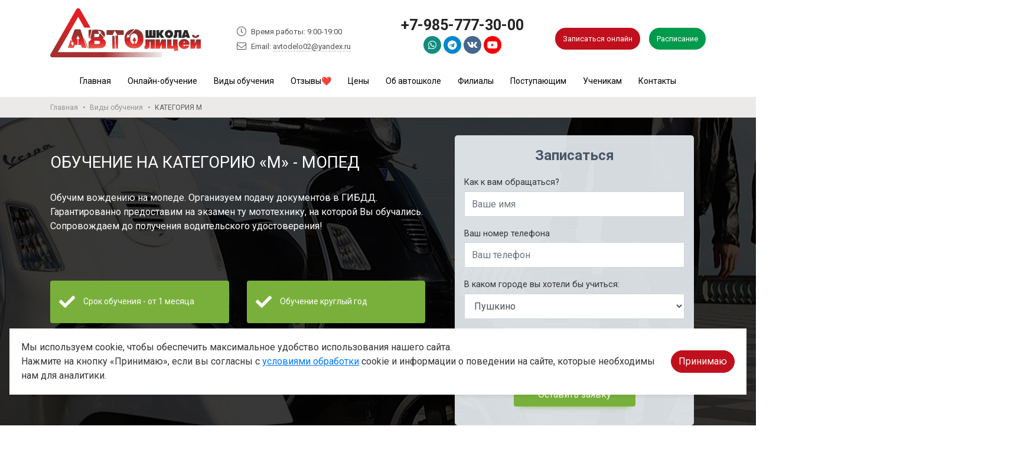

--- FILE ---
content_type: text/html; charset=UTF-8
request_url: https://avtolitsey.ru/vidy-obucheniya/kategoriya-m.html
body_size: 25447
content:
<!DOCTYPE html><html lang="en"><head><meta charset="utf-8"><meta name="viewport" content="width=device-width, initial-scale=1, shrink-to-fit=no"><meta name="referer" content="website"><title>Обучение на права вождения с категорией М в Пушкино: скутеры, мопеды до 50 кубов</title><meta name="description" content="Поможем получить права на скутеры, мопеды, мотороллеры до 50 кубов за 1,5 месяца. Практика + Теория. Сопровождаем до получения прав!"><meta property="og:title" content="Обучение на права вождения с категорией М в Пушкино: скутеры, мопеды до 50 кубов" /><meta property="og:url" content="https://avtolitsey.ru/vidy-obucheniya/kategoriya-m.html" /><meta property="og:site_name" content="Автошкола Автолицей" /><meta property="og:description" content="Поможем получить права на скутеры, мопеды, мотороллеры до 50 кубов за 1,5 месяца. Практика + Теория. Сопровождаем до получения прав!" /><style>body{font-family:'Roboto',sans-serif;overflow-x:hidden}header{padding:12px 0 0}header .logo{display:block;padding-top:25px}header .logo img{max-width:100%;position:relative;top:-23px}header .stacked-contacts{padding-left:10px;margin-bottom:0;height:100%;display:flex;flex-direction:column;justify-content:center;align-items:flex-end;list-style-type:none}header .stacked-contacts li{position:relative;font-size:13px;padding-left:15px;margin-bottom:6px;width:215px;color:#505050}header .stacked-contacts li:last-child{margin-bottom:0}header .stacked-contacts li i{position:absolute;right:208px;top:calc(50% - 8px);font-size:16px}header .stacked-contacts li a{color:#505050;text-decoration:none !important;border-bottom:1px dashed #b3b3b3}header .stacked-contacts li a:hover{color:#0056b3;border-bottom:1px solid #0056b3}header .phone-contacts{display:flex;justify-content:center;align-items:center;color:#222;font-size:25px;font-weight:700;text-decoration:none}header .socials{display:flex;padding-left:0;list-style-type:none;justify-content:center}header .socials li a{padding:5px;border-radius:50%;height:30px;width:30px;margin:0 2px;display:flex;justify-content:center;align-items:center;color:#fff;text-decoration:none !important;transition:transform .2s ease}header .socials li a:hover{transform:scale(.9)}header .header-group-buttons{display:flex;justify-content:space-between;align-items:center;height:100%}header .header-group-buttons .btn{font-size:13px;border:0;padding:9px 13px;-webkit-transition:transform .2s ease;-moz-transition:transform .2s ease;-ms-transition:transform .2s ease;-o-transition:transform .2s ease;transition:transform .2s ease}header .header-group-buttons .btn.btn-accent{color:#fff;background-color:#c1101d;-webkit-border-radius:50px;-moz-border-radius:50px;border-radius:50px}header .header-group-buttons .btn.btn-secondary{color:#fff;background-color:#009a4c;-webkit-border-radius:50px;-moz-border-radius:50px;border-radius:50px}header .header-group-buttons .btn:hover{-webkit-transform:scale(.9);-moz-transform:scale(.9);-ms-transform:scale(.9);-o-transform:scale(.9);transform:scale(.9)}header .header-group-buttons .btn:active{-webkit-transform:scale(.8);-moz-transform:scale(.8);-ms-transform:scale(.8);-o-transform:scale(.8);transform:scale(.8)}nav #desktop-menu{padding:5px 0 15px}nav #desktop-menu .btn-close,nav #desktop-menu .header{display:none}nav #desktop-menu ul{display:flex;justify-content:center;padding-left:0;margin-bottom:0;list-style-type:none}nav #desktop-menu ul li{margin:0 4px;position:relative}nav #desktop-menu ul li a,nav #desktop-menu ul li span{padding:8px 10px 9px;color:#000;font-size:14px;line-height:1.6;text-decoration:none !important;-webkit-border-radius:50px;-moz-border-radius:50px;border-radius:50px;-webkit-transition:all .2s ease;-moz-transition:all .2s ease;-ms-transition:all .2s ease;-o-transition:all .2s ease;transition:all .2s ease}nav #desktop-menu ul li:hover>a,nav #desktop-menu ul li.active>a{color:#fff;background-color:#c1101d}nav #desktop-menu ul li ul{opacity:0;z-index:200;display:flex;flex-direction:column;visibility:hidden;position:absolute;top:30px;background-color:#fff;min-width:250px;padding:20px 10px;border-radius:10px;box-shadow:0 7px 18px -5px rgba(51,51,51,.5);-webkit-transition:all .2s ease;-moz-transition:all .2s ease;-ms-transition:all .2s ease;-o-transition:all .2s ease;transition:all .2s ease}nav #desktop-menu ul li ul li{margin-bottom:20px}nav #desktop-menu ul li ul li.has-dropdown:after{content:"\f054";font-family:"Font Awesome 5 Pro";font-weight:300;display:block;position:absolute;right:10px;top:calc(50% - 8px);-webkit-font-smoothing:antialiased;font-style:normal;font-variant:normal;text-rendering:auto;line-height:1}nav #desktop-menu ul li ul li:last-child{margin-bottom:0}nav #desktop-menu ul li ul li a,nav #desktop-menu ul li ul li span{padding:0;border-radius:0}nav #desktop-menu ul li ul li:hover>a,nav #desktop-menu ul li ul li.active>a{color:#000;background-color:#fff;border-bottom:2px solid #c1101e}nav #desktop-menu ul li:hover>ul{visibility:visible;opacity:1}nav #desktop-menu ul li ul li ul{left:100%;top:-20px}</style><link href="https://avtolitsey.ru/themes/auto/assets/img/favicon.ico" rel="shortcut icon" type="image/vnd.microsoft.icon"><link href="https://fonts.googleapis.com/css?family=Roboto:300,400,400i,700&display=swap&subset=cyrillic" rel="stylesheet"><link rel="dns-prefetch" href="https://lcab.talk-me.ru"><link rel="dns-prefetch" href="https://www.googletagmanager.com"><link rel="dns-prefetch" href="https://uptocall.com"><link rel="stylesheet" href="https://avtolitsey.ru/themes/auto/assets/vendor/framework.min.css"><link rel="stylesheet" href="https://avtolitsey.ru/themes/auto/assets/vendor/bootstrap/css/bootstrap.min.css"><link rel="stylesheet" href="https://avtolitsey.ru/themes/auto/assets/vendor/fontawesome/css/all.css"><link rel="stylesheet" href="https://avtolitsey.ru/themes/auto//assets/vendor/owlcarousel/css/owl.carousel.min.css"><link rel="stylesheet" href="https://avtolitsey.ru/themes/auto//assets/vendor/owlcarousel/css/owl.theme.default.min.css"><link rel="stylesheet" href="https://avtolitsey.ru/themes/auto/assets/css/animate.css"><link rel="stylesheet" href="https://avtolitsey.ru/themes/auto/assets/css/styles.css?v=3"><!-- Google Tag Manager --><script>(function(w,d,s,l,i){w[l]=w[l]||[];w[l].push({'gtm.start':
new Date().getTime(),event:'gtm.js'});var f=d.getElementsByTagName(s)[0],
j=d.createElement(s),dl=l!='dataLayer'?'&l='+l:'';j.async=true;j.src=
'https://www.googletagmanager.com/gtm.js?id='+i+dl;f.parentNode.insertBefore(j,f);
})(window,document,'script','dataLayer','GTM-TFCG3JR');</script><!-- End Google Tag Manager --><script type='application/ld+json'>
    {
      "@context": "http://www.schema.org",
      "@type": "Organization",
      "name": "Автолицей",
      "url": "https://avtolitsey.ru/",
      "logo": "https://avtolitsey.ru/themes/auto/assets/img/logo.svg",
      "description": "Автошкола в Пушкино. Обучение водителей на все категории. Дешевая цена обучения в автошколе.",
      "address": {
        "@type": "PostalAddress",
        "addressLocality": "Пушкино",
        "addressRegion": "Московская область"
      },
      "contactPoint": {
        "@type": "ContactPoint",
        "telephone": "+7 (985) 777-30 00",
        "contactType": "Телефон"
      }
    }
</script><!-- Top.Mail.Ru counter --><script type="text/javascript">
var _tmr = window._tmr || (window._tmr = []);
_tmr.push({id: "3313418", type: "pageView", start: (new Date()).getTime()});
(function (d, w, id) {
  if (d.getElementById(id)) return;
  var ts = d.createElement("script"); ts.type = "text/javascript"; ts.async = true; ts.id = id;
  ts.src = "https://top-fwz1.mail.ru/js/code.js";
  var f = function () {var s = d.getElementsByTagName("script")[0]; s.parentNode.insertBefore(ts, s);};
  if (w.opera == "[object Opera]") { d.addEventListener("DOMContentLoaded", f, false); } else { f(); }
})(document, window, "tmr-code");
</script><noscript><div><img src="https://top-fwz1.mail.ru/counter?id=3313418;js=na" style="position:absolute;left:-9999px;" alt="Top.Mail.Ru" /></div></noscript><!-- /Top.Mail.Ru counter --></head><body><header><div class="container"><div class="row"><div class="col-lg-3 col-12"><a href="https://avtolitsey.ru" class="logo"><img src="https://avtolitsey.ru/themes/auto/assets/img/logo.svg"></a></div><div class="col-lg-3 col-md-4 col-12"><ul class="stacked-contacts"><li><i class="fal fa-clock"></i> Время работы: 9:00-19:00</li><li><i class="fal fa-envelope"></i> Email:
                    <a href="mailto:avtodelo02@yandex.ru" id="email-lead">avtodelo02@yandex.ru</a></li></ul></div><div class="col-lg-3 col-md-4 col-12 d-flex flex-column align-center justify-content-center"><a href="tel:+7-985-777-30-00" class="phone-contacts" id="number-lead">+7-985-777-30-00</a><ul class="socials"><li><a target="_blank" style="background-color: #128c7e" href="https://wa.me/+79857773000" onclick="ym(34133535,'reachGoal','whatsapp');return true;"><i class="fab fa-whatsapp"></i></a></li><li><a target="_blank" style="background-color: #0088cc" href="https://t.me/avtolitsey" onclick="ym(34133535,'reachGoal','telegram');return true;"><i class="fab fa-telegram"></i></a></li><li><a target="_blank" style="background-color: #45668e" href="https://vk.com/avtolitsey" id="vk-soc-middle"><i class="fab fa-vk"></i></a></li><li><a target="_blank" style="background-color: #f40203" href="https://www.youtube.com/channel/UC4V24PzfYz-cYkH3z4MK-5w" id="utube-soc-middle"><i class="fab fa-youtube"></i></a></li></ul></div><div class="col-lg-3 col-md-4 col-12"><div class="header-group-buttons"><a href="#" class="btn btn-accent" id="zapis-online-sapka-butt" data-toggle="modal" data-target="#onlineZapis">Записаться онлайн</a><a href="/postupayushchim/nabor-grupp.html" class="btn btn-secondary" id="ras-online-sapka">Расписание</a></div></div></div></div></header><nav><div id="mobile-menu" class="hidden"><button class="btn btn-close"><i class="fas fa-times"></i> Закрыть меню</button><div class="header main-header"><img src="https://avtolitsey.ru/themes/auto/assets/img/logo.svg" class="img-fluid px-5"><a href="tel:+7-985-777-30-00" class="phone-contacts">+7-985-777-30-00</a></div><ul><li><div class="button-block"><a href="https://avtolitsey.ru" >Главная</a></li><li><div class="button-block"><a href="https://avtolitsey.ru/online-obuchenie.html" >Онлайн-обучение</a></li><li><div class="button-block"><a href="https://avtolitsey.ru/vidy-obucheniya.html" >Виды обучения</a><button class="btn btn-drop"><i class="fas fa-chevron-down"></i></button></div><div class="page"><div class="header"><button class="btn btn-back"><i class="fas fa-arrow-left"></i></button><span class="headline">Виды обучения</span></div><ul><li><div class="button-block"><a>Мотоцикл</a><button class="btn btn-drop"><i class="fas fa-chevron-down"></i></button></div><div class="page"><div class="header"><button class="btn btn-back"><i class="fas fa-arrow-left"></i></button><span class="headline">Мотоцикл</span></div><ul><li><div class="button-block"><a href="/vidy-obucheniya/kategoriya-m.html" >Категория М</a></li><li><div class="button-block"><a href="/vidy-obucheniya/kategoriya-a1.html" >Категория А1</a></li><li><div class="button-block"><a href="/vidy-obucheniya/kategoriya-a.html" >Категория А</a></li></ul></div></li><li><div class="button-block"><a>Легковой автомобиль</a><button class="btn btn-drop"><i class="fas fa-chevron-down"></i></button></div><div class="page"><div class="header"><button class="btn btn-back"><i class="fas fa-arrow-left"></i></button><span class="headline">Легковой автомобиль</span></div><ul><li><div class="button-block"><a href="/vidy-obucheniya/kategoriya-v-s-mekhanicheskoj-korobkoj-pereklyucheniya-peredach.html" >Категория В с МКПП</a></li><li><div class="button-block"><a href="/vidy-obucheniya/kategoriya-v-avtomaticheskaya-korobka-pereklyucheniya-peredach.html" >Категория В с АКПП</a></li></ul></div></li><li><div class="button-block"><a>Грузовой автомобиль</a><button class="btn btn-drop"><i class="fas fa-chevron-down"></i></button></div><div class="page"><div class="header"><button class="btn btn-back"><i class="fas fa-arrow-left"></i></button><span class="headline">Грузовой автомобиль</span></div><ul><li><div class="button-block"><a href="/vidy-obucheniya/kategoriya-s.html" >Категория С</a></li><li><div class="button-block"><a href="/vidy-obucheniya/perepodgotovka-s-b-na-c.html" >Переподготовка с В на С</a></li></ul></div></li><li><div class="button-block"><a href="/vidy-obucheniya/kategoriya-e.html" >Категория E</a></li><li><div class="button-block"><a href="/vidy-obucheniya/obuchenie-na-avtobus.html" >Автобус</a><button class="btn btn-drop"><i class="fas fa-chevron-down"></i></button></div><div class="page"><div class="header"><button class="btn btn-back"><i class="fas fa-arrow-left"></i></button><span class="headline">Автобус</span></div><ul><li><div class="button-block"><a href="/vidy-obucheniya/obuchenie-na-avtobus.html" >Переподготовка с &quot;B&quot; на &quot;D&quot;</a></li><li><div class="button-block"><a href="/vidy-obucheniya/perepodgotovka-s-c-na-d.html" >Переподготовка с &quot;C&quot; на &quot;D&quot;</a></li></ul></div></li><li><div class="button-block"><a>Спецтехника</a><button class="btn btn-drop"><i class="fas fa-chevron-down"></i></button></div><div class="page"><div class="header"><button class="btn btn-back"><i class="fas fa-arrow-left"></i></button><span class="headline">Спецтехника</span></div><ul><li><div class="button-block"><a href="/vidy-obucheniya/kvadrotsikly.html" >Квадроцикл</a></li><li><div class="button-block"><a href="/vidy-obucheniya/snegokhod.html" >Снегоход</a></li><li><div class="button-block"><a href="/vidy-obucheniya/traktora.html" >Тракторы &quot;B C D E F&quot;</a></li><li><div class="button-block"><a href="/vidy-obucheniya/pogruzchik.html" >Погрузчик</a></li></ul></div></li><li><div class="button-block"><a href="/vidy-obucheniya/zamena-inostrannogo-voditelskogo-udostovereniya" >Замена иностранного в/у</a></li></ul></div></li><li><div class="button-block"><a href="https://avtolitsey.ru/instruktora-i-avtomobili/otzyvy.html" >Отзывы❤</a></li><li><div class="button-block"><a href="https://avtolitsey.ru/tseny.html" >Цены</a><button class="btn btn-drop"><i class="fas fa-chevron-down"></i></button></div><div class="page"><div class="header"><button class="btn btn-back"><i class="fas fa-arrow-left"></i></button><span class="headline">Цены</span></div><ul><li><div class="button-block"><a href="https://avtolitsey.ru/kvitantsiya.html" >Оплата обучения в автошколе Автолицей</a></li><li><div class="button-block"><a href="https://avtolitsey.ru/tseny/aktsii-i-skidki.html" >Акции и скидки</a><button class="btn btn-drop"><i class="fas fa-chevron-down"></i></button></div><div class="page"><div class="header"><button class="btn btn-back"><i class="fas fa-arrow-left"></i></button><span class="headline">Акции и скидки</span></div><ul><li><div class="button-block"><a href="https://avtolitsey.ru/tseny/aktsii-i-skidki.html" >Действующие акции</a></li></ul></div></li><li><div class="button-block"><a href="https://avtolitsey.ru/tseny/obuchenie-v-kredit.html" >Обучение в автошколе в кредит</a></li><li><div class="button-block"><a href="https://avtolitsey.ru/tseny/obuchenie-v-rassrochku.html" >Обучение в автошколе в рассрочку</a></li><li><div class="button-block"><a href="https://avtolitsey.ru/tseny/dopolnitelnye-uslugi.html" >Дополнительные услуги автошколы</a><button class="btn btn-drop"><i class="fas fa-chevron-down"></i></button></div><div class="page"><div class="header"><button class="btn btn-back"><i class="fas fa-arrow-left"></i></button><span class="headline">Дополнительные услуги автошколы</span></div><ul><li><div class="button-block"><a href="https://avtolitsey.ru/uchenikam/uchebnye-ekzamenatsionnye-marshruty.html" >Учебное вождение по городу в автошколе - Автолицей</a></li><li><div class="button-block"><a href="https://avtolitsey.ru/medkomissiya.html" >Медкомиссия для автошколы Автолицей</a></li><li><div class="button-block"><a href="https://avtolitsey.ru/tseny/dopolnitelnye-uslugi/uchebnaya-literatura.html" >Учебная литература</a></li></ul></div></li></ul></div></li><li><div class="button-block"><a href="https://avtolitsey.ru/instruktora-i-avtomobili.html" >Об автошколе</a><button class="btn btn-drop"><i class="fas fa-chevron-down"></i></button></div><div class="page"><div class="header"><button class="btn btn-back"><i class="fas fa-arrow-left"></i></button><span class="headline">Об автошколе</span></div><ul><li><div class="button-block"><a href="https://avtolitsey.ru/instruktora-i-avtomobili.html/akt-samoobsledovaniya" >Акт самообследования</a></li><li><div class="button-block"><a href="https://avtolitsey.ru/instruktora-i-avtomobili/svedeniya-ob-obrazovatelnoj-organizacii" >Сведения об образовательной организации</a><button class="btn btn-drop"><i class="fas fa-chevron-down"></i></button></div><div class="page"><div class="header"><button class="btn btn-back"><i class="fas fa-arrow-left"></i></button><span class="headline">Сведения об образовательной организации</span></div><ul><li><div class="button-block"><a href="https://avtolitsey.ru/instruktora-i-avtomobili/svedeniya-ob-obrazovatelnoj-organizacii/osnovnye-svedeniya" >Основные сведения</a></li><li><div class="button-block"><a href="https://avtolitsey.ru/instruktora-i-avtomobili/svedeniya-ob-obrazovatelnoj-organizacii/struktura-i-organy-upravleniya" >Структура и органы управления</a></li><li><div class="button-block"><a href="https://avtolitsey.ru/instruktora-i-avtomobili/svedeniya-ob-obrazovatelnoj-organizacii/dokumenty" >Документы</a></li><li><div class="button-block"><a href="https://avtolitsey.ru/instruktora-i-avtomobili/svedeniya-ob-obrazovatelnoj-organizacii/obrazovanie" >Образование</a></li><li><div class="button-block"><a href="https://avtolitsey.ru/instruktora-i-avtomobili/svedeniya-ob-obrazovatelnoj-organizacii/obrazovatelnye-standarty" >Образовательные стандарты</a></li><li><div class="button-block"><a href="https://avtolitsey.ru/instruktora-i-avtomobili/svedeniya-ob-obrazovatelnoj-organizacii/rukovodstvo-pedagogicheskij-sostav" >Руководство. Педагогический состав</a></li><li><div class="button-block"><a href="https://avtolitsey.ru/instruktora-i-avtomobili/svedeniya-ob-obrazovatelnoj-organizacii/materialno-tehnicheskoe-obespechenie-i-osnashchennost-obrazovatelnogo-processa" >Материально-техническое обеспечение и оснащенность образовательного процесса</a></li><li><div class="button-block"><a href="https://avtolitsey.ru/instruktora-i-avtomobili/svedeniya-ob-obrazovatelnoj-organizacii/vakansii" >Вакансии</a></li></ul></div></li><li><div class="button-block"><a href="https://avtolitsey.ru/instruktora-i-avtomobili/rekvizity-avtoshkoly.html" >Реквизиты автошколы</a></li><li><div class="button-block"><a href="https://avtolitsey.ru/instruktora-i-avtomobili/novosti" >Новости автошколы</a></li><li><div class="button-block"><a href="https://avtolitsey.ru/instruktora-i-avtomobili/nashi-preimushchestva.html" >Наши преимущества</a></li><li><div class="button-block"><a href="https://avtolitsey.ru/instruktora-i-avtomobili/nashi-instruktara.html" >Инструкторы</a></li><li><div class="button-block"><a href="https://avtolitsey.ru/instruktora-i-avtomobili/nashi-prizy-i-nagrady.html" >Награды, Достижения</a></li><li><div class="button-block"><a href="https://avtolitsey.ru/instruktora-i-avtomobili/nashi-avtomobili" >Автопарк</a></li><li><div class="button-block"><a href="https://avtolitsey.ru/instruktora-i-avtomobili/avtodrom-v-pushkino.html" >Наш автодром</a></li><li><div class="button-block"><a href="https://avtolitsey.ru/instruktora-i-avtomobili/detskij-avtogorodok.html" >Детский автогородок</a></li><li><div class="button-block"><a href="https://avtolitsey.ru/instruktora-i-avtomobili/otzyvy.html" >Отзывы</a></li></ul></div></li><li><div class="button-block"><a href="https://avtolitsey.ru/filialy.html" >Филиалы</a></li><li><div class="button-block"><a href="https://avtolitsey.ru/postupayushchim.html" >Поступающим</a><button class="btn btn-drop"><i class="fas fa-chevron-down"></i></button></div><div class="page"><div class="header"><button class="btn btn-back"><i class="fas fa-arrow-left"></i></button><span class="headline">Поступающим</span></div><ul><li><div class="button-block"><a href="https://avtolitsey.ru/postupayushchim/kak-poluchit-prava.html" >Как получить права</a></li><li><div class="button-block"><a href="https://avtolitsey.ru/postupayushchim/spisok-dokumentov-dlya-postupleniya-v-avtoshkolu.html" >Список документов для поступающих в автошколу</a></li><li><div class="button-block"><a href="https://avtolitsey.ru/postupayushchim/otvety-na-voprosy.html" >Ответы на вопросы</a></li><li><div class="button-block"><a href="https://avtolitsey.ru/postupayushchim/nabor-grupp.html" >Расписание занятий</a></li><li><div class="button-block"><a href="https://avtolitsey.ru/uchenikam/poleznye-stati.html" >Полезные статьи</a></li></ul></div></li><li><div class="button-block"><a href="https://avtolitsey.ru/uchenikam.html" >Ученикам</a><button class="btn btn-drop"><i class="fas fa-chevron-down"></i></button></div><div class="page"><div class="header"><button class="btn btn-back"><i class="fas fa-arrow-left"></i></button><span class="headline">Ученикам</span></div><ul><li><div class="button-block"><a href="https://avtolitsey.ru/uchenikam/voprosy-otvety.html" >Вопросы-Ответы</a></li><li><div class="button-block"><a href="https://avtolitsey.ru/uchenikam/poleznye-stati.html" >Полезные статьи</a></li><li><div class="button-block"><a href="https://avtolitsey.ru/uchenikam/on-line-obuchenie.html" >Онлайн-обучение</a></li><li><div class="button-block"><a href="https://avtolitsey.ru/pdd-onlajn.html" >Билеты ПДД</a></li><li><div class="button-block"><a href="https://avtolitsey.ru/uchenikam/obuchenie-vozhdeniyu-na-avtodrome.html" >Обучение вождению на автодроме</a></li><li><div class="button-block"><a href="https://avtolitsey.ru/uchenikam/pamyatka-uchashchegosya.html" >Памятка учащегося</a></li><li><div class="button-block"><a href="https://avtolitsey.ru/uchenikam/ekzameny.html" >Экзамены</a><button class="btn btn-drop"><i class="fas fa-chevron-down"></i></button></div><div class="page"><div class="header"><button class="btn btn-back"><i class="fas fa-arrow-left"></i></button><span class="headline">Экзамены</span></div><ul><li><div class="button-block"><a href="https://avtolitsey.ru/uchenikam/ekzameny/vnutrennij-ekzamen.html" >Внутренний экзамен</a></li><li><div class="button-block"><a href="https://avtolitsey.ru/uchenikam/ekzameny/ekzamen-v-gostekhnadzor.html" >Экзамен в ГОСТЕХНАДЗОР</a></li><li><div class="button-block"><a href="https://avtolitsey.ru/uchenikam/ekzameny/ekzamen-gibdd.html" >Экзамен в ГИБДД</a></li></ul></div></li></ul></div></li><li><div class="button-block"><a href="https://avtolitsey.ru/instruktora-i-avtomobili/obratnaya-svyaz.html" >Контакты</a></li></ul></div><div id="desktop-menu"><ul><li role="presentation"><a href="https://avtolitsey.ru" >Главная</a></li><li role="presentation"><a href="https://avtolitsey.ru/online-obuchenie.html" >Онлайн-обучение</a></li><li role="presentation" class="has-dropdown child-active"><a href="https://avtolitsey.ru/vidy-obucheniya.html" >Виды обучения</a><ul class="menu-dropdown"><li role="presentation" class="has-dropdown child-active"><span>Мотоцикл</span><ul class="menu-dropdown"><li role="presentation" class="active "><a href="/vidy-obucheniya/kategoriya-m.html" >Категория М</a></li><li role="presentation"><a href="/vidy-obucheniya/kategoriya-a1.html" >Категория А1</a></li><li role="presentation"><a href="/vidy-obucheniya/kategoriya-a.html" >Категория А</a></li></ul></li><li role="presentation" class="has-dropdown "><span>Легковой автомобиль</span><ul class="menu-dropdown"><li role="presentation"><a href="/vidy-obucheniya/kategoriya-v-s-mekhanicheskoj-korobkoj-pereklyucheniya-peredach.html" >Категория В с МКПП</a></li><li role="presentation"><a href="/vidy-obucheniya/kategoriya-v-avtomaticheskaya-korobka-pereklyucheniya-peredach.html" >Категория В с АКПП</a></li></ul></li><li role="presentation" class="has-dropdown "><span>Грузовой автомобиль</span><ul class="menu-dropdown"><li role="presentation"><a href="/vidy-obucheniya/kategoriya-s.html" >Категория С</a></li><li role="presentation"><a href="/vidy-obucheniya/perepodgotovka-s-b-na-c.html" >Переподготовка с В на С</a></li></ul></li><li role="presentation"><a href="/vidy-obucheniya/kategoriya-e.html" >Категория E</a></li><li role="presentation" class="has-dropdown "><a href="/vidy-obucheniya/obuchenie-na-avtobus.html" >Автобус</a><ul class="menu-dropdown"><li role="presentation"><a href="/vidy-obucheniya/obuchenie-na-avtobus.html" >Переподготовка с &quot;B&quot; на &quot;D&quot;</a></li><li role="presentation"><a href="/vidy-obucheniya/perepodgotovka-s-c-na-d.html" >Переподготовка с &quot;C&quot; на &quot;D&quot;</a></li></ul></li><li role="presentation" class="has-dropdown "><span>Спецтехника</span><ul class="menu-dropdown"><li role="presentation"><a href="/vidy-obucheniya/kvadrotsikly.html" >Квадроцикл</a></li><li role="presentation"><a href="/vidy-obucheniya/snegokhod.html" >Снегоход</a></li><li role="presentation"><a href="/vidy-obucheniya/traktora.html" >Тракторы &quot;B C D E F&quot;</a></li><li role="presentation"><a href="/vidy-obucheniya/pogruzchik.html" >Погрузчик</a></li></ul></li><li role="presentation"><a href="/vidy-obucheniya/zamena-inostrannogo-voditelskogo-udostovereniya" >Замена иностранного в/у</a></li></ul></li><li role="presentation"><a href="https://avtolitsey.ru/instruktora-i-avtomobili/otzyvy.html" >Отзывы❤</a></li><li role="presentation" class="has-dropdown "><a href="https://avtolitsey.ru/tseny.html" >Цены</a><ul class="menu-dropdown"><li role="presentation"><a href="https://avtolitsey.ru/kvitantsiya.html" >Оплата обучения в автошколе Автолицей</a></li><li role="presentation" class="has-dropdown "><a href="https://avtolitsey.ru/tseny/aktsii-i-skidki.html" >Акции и скидки</a><ul class="menu-dropdown"><li role="presentation"><a href="https://avtolitsey.ru/tseny/aktsii-i-skidki.html" >Действующие акции</a></li></ul></li><li role="presentation"><a href="https://avtolitsey.ru/tseny/obuchenie-v-kredit.html" >Обучение в автошколе в кредит</a></li><li role="presentation"><a href="https://avtolitsey.ru/tseny/obuchenie-v-rassrochku.html" >Обучение в автошколе в рассрочку</a></li><li role="presentation" class="has-dropdown "><a href="https://avtolitsey.ru/tseny/dopolnitelnye-uslugi.html" >Дополнительные услуги автошколы</a><ul class="menu-dropdown"><li role="presentation"><a href="https://avtolitsey.ru/uchenikam/uchebnye-ekzamenatsionnye-marshruty.html" >Учебное вождение по городу в автошколе - Автолицей</a></li><li role="presentation"><a href="https://avtolitsey.ru/medkomissiya.html" >Медкомиссия для автошколы Автолицей</a></li><li role="presentation"><a href="https://avtolitsey.ru/tseny/dopolnitelnye-uslugi/uchebnaya-literatura.html" >Учебная литература</a></li></ul></li></ul></li><li role="presentation" class="has-dropdown "><a href="https://avtolitsey.ru/instruktora-i-avtomobili.html" >Об автошколе</a><ul class="menu-dropdown"><li role="presentation"><a href="https://avtolitsey.ru/instruktora-i-avtomobili.html/akt-samoobsledovaniya" >Акт самообследования</a></li><li role="presentation" class="has-dropdown "><a href="https://avtolitsey.ru/instruktora-i-avtomobili/svedeniya-ob-obrazovatelnoj-organizacii" >Сведения об образовательной организации</a><ul class="menu-dropdown"><li role="presentation"><a href="https://avtolitsey.ru/instruktora-i-avtomobili/svedeniya-ob-obrazovatelnoj-organizacii/osnovnye-svedeniya" >Основные сведения</a></li><li role="presentation"><a href="https://avtolitsey.ru/instruktora-i-avtomobili/svedeniya-ob-obrazovatelnoj-organizacii/struktura-i-organy-upravleniya" >Структура и органы управления</a></li><li role="presentation"><a href="https://avtolitsey.ru/instruktora-i-avtomobili/svedeniya-ob-obrazovatelnoj-organizacii/dokumenty" >Документы</a></li><li role="presentation"><a href="https://avtolitsey.ru/instruktora-i-avtomobili/svedeniya-ob-obrazovatelnoj-organizacii/obrazovanie" >Образование</a></li><li role="presentation"><a href="https://avtolitsey.ru/instruktora-i-avtomobili/svedeniya-ob-obrazovatelnoj-organizacii/obrazovatelnye-standarty" >Образовательные стандарты</a></li><li role="presentation"><a href="https://avtolitsey.ru/instruktora-i-avtomobili/svedeniya-ob-obrazovatelnoj-organizacii/rukovodstvo-pedagogicheskij-sostav" >Руководство. Педагогический состав</a></li><li role="presentation"><a href="https://avtolitsey.ru/instruktora-i-avtomobili/svedeniya-ob-obrazovatelnoj-organizacii/materialno-tehnicheskoe-obespechenie-i-osnashchennost-obrazovatelnogo-processa" >Материально-техническое обеспечение и оснащенность образовательного процесса</a></li><li role="presentation"><a href="https://avtolitsey.ru/instruktora-i-avtomobili/svedeniya-ob-obrazovatelnoj-organizacii/vakansii" >Вакансии</a></li></ul></li><li role="presentation"><a href="https://avtolitsey.ru/instruktora-i-avtomobili/rekvizity-avtoshkoly.html" >Реквизиты автошколы</a></li><li role="presentation"><a href="https://avtolitsey.ru/instruktora-i-avtomobili/novosti" >Новости автошколы</a></li><li role="presentation"><a href="https://avtolitsey.ru/instruktora-i-avtomobili/nashi-preimushchestva.html" >Наши преимущества</a></li><li role="presentation"><a href="https://avtolitsey.ru/instruktora-i-avtomobili/nashi-instruktara.html" >Инструкторы</a></li><li role="presentation"><a href="https://avtolitsey.ru/instruktora-i-avtomobili/nashi-prizy-i-nagrady.html" >Награды, Достижения</a></li><li role="presentation"><a href="https://avtolitsey.ru/instruktora-i-avtomobili/nashi-avtomobili" >Автопарк</a></li><li role="presentation"><a href="https://avtolitsey.ru/instruktora-i-avtomobili/avtodrom-v-pushkino.html" >Наш автодром</a></li><li role="presentation"><a href="https://avtolitsey.ru/instruktora-i-avtomobili/detskij-avtogorodok.html" >Детский автогородок</a></li><li role="presentation"><a href="https://avtolitsey.ru/instruktora-i-avtomobili/otzyvy.html" >Отзывы</a></li></ul></li><li role="presentation"><a href="https://avtolitsey.ru/filialy.html" >Филиалы</a></li><li role="presentation" class="has-dropdown "><a href="https://avtolitsey.ru/postupayushchim.html" >Поступающим</a><ul class="menu-dropdown"><li role="presentation"><a href="https://avtolitsey.ru/postupayushchim/kak-poluchit-prava.html" >Как получить права</a></li><li role="presentation"><a href="https://avtolitsey.ru/postupayushchim/spisok-dokumentov-dlya-postupleniya-v-avtoshkolu.html" >Список документов для поступающих в автошколу</a></li><li role="presentation"><a href="https://avtolitsey.ru/postupayushchim/otvety-na-voprosy.html" >Ответы на вопросы</a></li><li role="presentation"><a href="https://avtolitsey.ru/postupayushchim/nabor-grupp.html" >Расписание занятий</a></li><li role="presentation"><a href="https://avtolitsey.ru/uchenikam/poleznye-stati.html" >Полезные статьи</a></li></ul></li><li role="presentation" class="has-dropdown "><a href="https://avtolitsey.ru/uchenikam.html" >Ученикам</a><ul class="menu-dropdown"><li role="presentation"><a href="https://avtolitsey.ru/uchenikam/voprosy-otvety.html" >Вопросы-Ответы</a></li><li role="presentation"><a href="https://avtolitsey.ru/uchenikam/poleznye-stati.html" >Полезные статьи</a></li><li role="presentation"><a href="https://avtolitsey.ru/uchenikam/on-line-obuchenie.html" >Онлайн-обучение</a></li><li role="presentation"><a href="https://avtolitsey.ru/pdd-onlajn.html" >Билеты ПДД</a></li><li role="presentation"><a href="https://avtolitsey.ru/uchenikam/obuchenie-vozhdeniyu-na-avtodrome.html" >Обучение вождению на автодроме</a></li><li role="presentation"><a href="https://avtolitsey.ru/uchenikam/pamyatka-uchashchegosya.html" >Памятка учащегося</a></li><li role="presentation" class="has-dropdown "><a href="https://avtolitsey.ru/uchenikam/ekzameny.html" >Экзамены</a><ul class="menu-dropdown"><li role="presentation"><a href="https://avtolitsey.ru/uchenikam/ekzameny/vnutrennij-ekzamen.html" >Внутренний экзамен</a></li><li role="presentation"><a href="https://avtolitsey.ru/uchenikam/ekzameny/ekzamen-v-gostekhnadzor.html" >Экзамен в ГОСТЕХНАДЗОР</a></li><li role="presentation"><a href="https://avtolitsey.ru/uchenikam/ekzameny/ekzamen-gibdd.html" >Экзамен в ГИБДД</a></li></ul></li></ul></li><li role="presentation"><a href="https://avtolitsey.ru/instruktora-i-avtomobili/obratnaya-svyaz.html" >Контакты</a></li></ul></div></nav><button class="btn btn-nav-toggle"><i class="fas fa-bars"></i> Меню сайта</button><main><section id="breadcrumbs"><div class="container"><div class="row"><div class="col-12"><ul><li><a href="/">Главная</a></li><li class=""><a href="https://avtolitsey.ru/vidy-obucheniya.html">Виды обучения</a></li><li class="active"><span>КАТЕГОРИЯ М</span></li></ul></div></div></div></section><section id="service"><section id="service-hero" style="color:#ffffff; background-image: url(https://avtolitsey.ru/storage/app/media/vid-obychenia/cropped-images/katM-0-0-0-0-1571064101.jpg)"><div class="container"><div class="row"><div class="col-lg-7 col-md-6 col-12"><h1>Обучение на категорию «М» - мопед</h1><span class="caption">Обучим вождению на мопеде. Организуем подачу документов в ГИБДД. Гарантированно предоставим на экзамен ту мототехнику, на которой Вы обучались. Сопровождаем до получения водительского удостоверения!</span><div class="row specials"><div class="col-lg-6 col-12"><div class="special" style="color: #ffffff; background-color: #79b03b"><i class="fas fa-check"></i>Срок обучения - от 1 месяца</div></div><div class="col-lg-6 col-12"><div class="special" style="color: #ffffff; background-color: #79b03b"><i class="fas fa-check"></i>Обучение круглый год</div></div><div class="col-lg-6 col-12"><div class="special" style="color: #ffffff; background-color: #79b03b"><i class="fas fa-check"></i>Дополнительное вождение - 1200 руб/час</div></div><div class="col-lg-6 col-12"><div class="special" style="color: #ffffff; background-color: #79b03b"><i class="fas fa-check"></i>Сопровождение до получения водительского удостоверения</div></div></div></div><div class="col-lg-5 col-md-6 col-12"><form data-request="headlineForm::onFormSubmit" id="zapis-on-kart" onsubmit="ym(34133535, 'reachGoal', 'lead_3');"><input type="hidden" name="referer" value="website"><div class="headline">Записаться</div><input name="_token" type="hidden" value="IsxcDn66KkGNEXKfbB1AkpDaWePksyFskEXIFedC"><div id="headlineForm_forms_flash"></div><div class="form-group"><label for="imya">Как к вам обращаться?</label><input type="text" name="Имя" id="imya" class="form-control" placeholder="Ваше имя" required></div><div class="form-group"><label for="iltel">Ваш номер телефона</label><input type="tel" name="Телефон" id="iltel" class="form-control" placeholder="Ваш телефон" required></div><div class="form-group"><label for="gorod">В каком городе вы хотели бы учиться:</label><select name="Филиал" id="gorod" class="form-control" required><option value="Ивантеевка">Ивантеевка</option><option value="Пушкино" selected>Пушкино</option><option value="Правдинский">Правдинский</option></select></div><input type="hidden" name="URL" value="https://avtolitsey.ru/vidy-obucheniya/kategoriya-m.html"><div class="form-group"><div class="form-check"><input class="form-check-input" type="checkbox" value="1" name="politic" id="agree" required=""><label class="form-check-label" for="agree">
                                    Вы согласны на обработку ваших персональных данных и соглашаетесь с <a href="/uchenikam/politika-konfidentsialnosti.html" class="text-primary" target="_blank">политикой конфиденциальности</a>.
                                </label></div></div><div class="form-group"></div><div class="form-group d-flex justify-content-center mt-4"><button class="btn btn-submit" type="submit">Оставить заявку</button></div></form></div></div></div></section><section id="navigation"><div class="navigation-wrap"><div class="container"><div class="row"><div class="col-12"><ul><li><a href="#about">Об услуге</a></li><li><a href="#education">Условия обучения</a></li><li><a href="#program">Программа занятий</a></li><li><a href="#pricing">Стоимость обучения</a></li><li><a href="#schedule">Расписание занятий</a></li><li><a href="#additional">Другие услуги</a></li></ul></div></div></div></div></section><section id="about" class="padding"><div class="container"><div class="row"><div class="col-12"><h2 class="section-headline">О обучении на права категориии «М»</h2></div></div><div class="row"><div class="col-md-7 col-12"><p>Автошкола «Автолицей» проводит обучение на категорию «М» (мопед) в Московской области. Данная категория дает право на управление скутером и мопедом с объемом двигателя, не превышающим 50 куб. см. Если ваши планы предполагают в перспективе управление более мощным двухколесным транспортом, требуется выполнить учебную программу со сдачей экзамена для получения <a href="/vidy-obucheniya/kategoriya-a.html">категории «А»</a> или <a href="/vidy-obucheniya/kategoriya-a1.html">категории «А1»</a>.&nbsp;</p><p>Для прохождения обучения на категорию «М» принимаются граждане, достигшие 16-летнего возраста и не являющиеся обладателями водительских удостоверений. По окончании обучения в автошколе, ГИБДД принимает экзамен, по результатам которого выдаёт водительское удостоверение категории «М».</p></div><div class="col-md-5 col-12"><div class="youtubeVideo" data-video-id="q8SKjy_Za6k"><img src="https://avtolitsey.ru/storage/app/resources/resize/img_32047511d3bfb4dc4c440c6971ead735_445_333_0_0_crop.jpg" alt="q8SKjy_Za6k"/><svg style="position: absolute;height: 50px;width: 70px;top: calc(50% - 25px);left: calc(50% - 35px);" height="100%" version="1.1" viewBox="0 0 68 48" width="100%"><path class="ytp-large-play-button-bg" d="M66.52,7.74c-0.78-2.93-2.49-5.41-5.42-6.19C55.79,.13,34,0,34,0S12.21,.13,6.9,1.55 C3.97,2.33,2.27,4.81,1.48,7.74C0.06,13.05,0,24,0,24s0.06,10.95,1.48,16.26c0.78,2.93,2.49,5.41,5.42,6.19 C12.21,47.87,34,48,34,48s21.79-0.13,27.1-1.55c2.93-0.78,4.64-3.26,5.42-6.19C67.94,34.95,68,24,68,24S67.94,13.05,66.52,7.74z" fill="#f00"></path><path d="M 45,24 27,14 27,34" fill="#fff"></path></svg></div></div></div></div></section><section id="sale"><div class="container"><div class="row"><div class="col-lg-5 col-md-6 col-12"><div class="content-wrap"><h2 class="section-headline text-left">Обучайся одновременно на 2 категории А+В</h2><div class="countdown" id="countdown"></div><div class="conditions"><span class="headline">Условия акции</span><p>Обучайтесь одновременно на 2 категории:<br><br>Мотоцикл и легковой автомобиль (А+В) - за 65 000 рублей!<br><br>Оставьте заявку в шапке сайта или звоните для записи ежедневно с 9:00 до 19:00 +7-985-777-30-00</p></div></div></div><div class="col-lg-6 col-md-6 col-12 offset-lg-1"><div class="form-wrap" style="background-image: url(https://avtolitsey.ru/storage/app/media/akciii/po_kategoriam/fon_dlya_akcii.png)"><form data-request="salesForm::onFormSubmit" id="zapis-akc-kart" onsubmit="ym(34133535, 'reachGoal', 'lead_3');"><input type="hidden" name="referer" value="website"><div class="headline">Записаться</div><input name="_token" type="hidden" value="IsxcDn66KkGNEXKfbB1AkpDaWePksyFskEXIFedC"><div id="salesForm_forms_flash"></div><div class="form-group"><label for="imya_sale">Как к вам обращаться?</label><input type="text" name="Имя" id="imya_sale" class="form-control" placeholder="Ваше имя" required></div><div class="form-group"><label for="iltel_sale">Как с вами связаться?</label><input type="tel" name="Телефон" id="iltel_sale" class="form-control" placeholder="Ваш телефон" required></div><div class="form-group"><label for="gorod_sale">В каком городе вы хотели бы учиться:</label><select name="Филиал" id="gorod_sale" class="form-control" required><option value="Ивантеевка">Ивантеевка</option><option value="Пушкино" selected>Пушкино</option><option value="Правдинский">Правдинский</option></select></div><input type="hidden" name="URL" value="https://avtolitsey.ru/vidy-obucheniya/kategoriya-m.html"><div class="form-group"><div class="form-check"><input class="form-check-input" type="checkbox" value="1" name="politic" id="agree" required=""><label class="form-check-label" for="agree">
                                        Вы согласны на обработку ваших персональных данных и соглашаетесь с <a href="/uchenikam/politika-konfidentsialnosti.html" class="text-primary" target="_blank">политикой конфиденциальности</a>.
                                    </label></div></div><div class="form-group"></div><div class="form-group d-flex justify-content-center mt-4"><button class="btn btn-submit" type="submit">Записаться по акции</button></div></form></div></div></div></div></section><section id="education" class="padding"><div class="container"><div class="row"><div class="col-12"><h2 class="section-headline stripes"><span>Условия обучения на права мопедов и скутеров</span></h2></div></div><div class="row"><div class="col-lg-7 col-12"><p>В нашей автошколе Вы можете пройти обучение <strong>в городе Пушкино, Ивантеевке или в поселке Правдинском.</strong></p><p style="box-sizing: border-box; margin: 0px 0px 10px;">Мы приглашаем всех желающих пройти теоретическую и практическую подготовку, после окончания которых Вы получите водительское удостоверение на управление мопедом. Все желающие могут посещать занятия, достигнув возраста 15 лет. Однако, водительское удостоверение, в данном случае, будет выдано лицу по достижении им 16-летнего возраста.</p><p style="box-sizing: border-box; margin: 0px 0px 10px;">Обучение на категорию «М» занимает от 1 до 2,5 месяцев, в зависимости от степени подготовки ученика. Теоретические занятия проходят 1 раз в неделю в будний или выходной день в классе с преподавателем. По желанию можно обучаться теории online через интернет, на специализированной платформе.</p><p>Практические занятия проходят на автодроме автошколы в удобное для Вас время!</p></div><div class="col-lg-5 col-12 text-center"><img class="img-fluid" src="https://avtolitsey.ru/storage/app/media/vid-obychenia/uslovia_obuchenia/m-moped_uslob.jpg" alt="Условия облучения"></div></div></div></section><section id="program" class="padding"><div class="container"><div class="row"><div class="col-12"><h2 class="section-headline stripes"><span>Программа обучения на категорию «М»</span></h2></div></div><div class="row"><div class="col-lg-6 col-12"><div class="content-wrap"><span class="headline"><span>Теоретическая часть</span><span class="caption">Курс теории длится 1-2,5 месяца. Занятия 1 раз в неделю.</span></span><div class="content"><p>Ученики «Автолицея» осваивают Правила дорожного движения на базе одного из многочисленных филиалов автошколы в составе групп, обучающихся на категории «А» и «М». Экзаменационные вопросы для них идентичны. Продолжительность подготовки составляет порядка 1-2,5 месяцев, в зависимости от степени подготовки учащегося.</p><p><strong>Программа обучения включает следующие направления:</strong></p><ul><li>Подробное знакомство с ПДД;</li><li>Правила оказания первой помощи при попадании в дорожно-транспортное происшествие;</li><li>Знакомство с устройством и правилами технического обслуживания ТС;</li><li>Поведение водителя в различных дорожных ситуациях;</li><li>Правила организации пассажирских и грузовых перевозок.</li></ul><p>Теоретические занятия проходят 1 раз в неделю в будний или выходной день в учебном филиале автошколы. По желанию, Вы можете изучать ПДД online (дистанционно), или совмещать online и традиционные занятия в классе с преподавателем.</p><p><a href="/uchenikam/on-line-obuchenie.html">Начать онлайн-обучение!</a></p></div></div></div><div class="col-lg-6 col-12"><div class="content-wrap"><span class="headline"><span>Практическая часть</span><span class="caption">3 практических занятия на автодроме.</span></span><div class="content"><p>Для прохождения практических занятий слушателю необходимо согласовать время занятий с инструктором по вождению. Инструктор всегда трепетно относится к личному времени каждого ученика и старается подобрать его с максимальным удобством для каждого.</p><p>Управление осваивается одновременно с теоретической частью. Перед этим необходимо пройти медицинскую комиссию. Минимальное время практической подготовки составляет от 1 часа. Для нее используется мопед Sting.</p><p><strong>На практическом занятии усваиваются следующие упражнения на автодроме автошколы:</strong></p><ul><li>Скоростное маневрирование</li><li>Высадка пассажиров</li><li>Гараж</li><li>Змейка</li><li>Восьмерка</li><li>Габаритный коридор</li><li>Колейная доска</li></ul><p>Ученики в обязательном порядке обеспечиваются защитной экипировкой.</p></div></div></div></div><div class="row"><div class="col-12"><div class="content-wrap"><span class="headline"><span>Внутренний экзамен и экзамен ГИБДД</span></span><div class="content"><p><strong>Внутренний экзамен</strong> автошколы включает в себя 2 этапа:</p><p>1. «Теория». Проходит в Центральном офисе автошколы на компьютерах с лицензионным программным обеспечением. Дата экзамена назначается администратором группы.&nbsp;</p><p>2. «Вождение». Экзамен включает в себя выполнение всех необходимых практических заданий на территории «площадки» (автодроме автошколы). Сдача внутренних экзаменов автошколы абсолютно бесплатна с неограниченным количеством попыток.&nbsp;</p><p>После успешной сдачи Вам предстоит сдать <strong>экзамен ГИБДД</strong>. Администрация автошколы «Автолицей» полностью берет на себя все организационные моменты: сбор и подачу документов в ГИБДД г. Пушкино и сообщает Вам дату экзамена. В назначенный день и время Вы должны явиться для сдачи.&nbsp;</p><p>Экзамен ГИБДД так же состоит из проверки теоретических знаний на компьютере и практических испытаний на автодроме. Успешно пройдя все этапы, Вы получите заветное водительское удостоверение категории «М!</p></div></div></div></div></div></section><section id="pricing" class="padding"><div class="container"><div class="row"><div class="col-12"><h2 class="section-headline stripes"><span>Стоимость обучения на права категории «М»</span></h2></div></div><div class="row"><div class="col-md-6 col-12"><div class="includes"><span class="headline">Стоимость обучения включает в себя следующее:</span><ul><li>Оформление документов для поступления в автошколу;</li><li>Теоретический курс по ПДД в классе или online в удобное время;</li><li>Вождение на собственном автодроме автошколы;</li><li>Проведение итоговых экзаменов на базе автошколы;</li><li>Регистрация учащихся в ГИБДД и предоставление всех необходимых документов для получения допуска к экзамену;</li><li>Помощь в регистрации на ГосУслугах и получение водительского удостоверения категории «М».</li></ul></div></div><div class="col-md-6 col-12"><div class="price"><div class="padded-content"><span class="caption">Полный курс обучения на категорию «М»</span><span class="pricing">Стоимость: <span class="numbers">20 000 ₽</span> рублей</span><button class="btn btn-callback" data-toggle="modal" data-target="#priceModal" id="zapis-kurs-kart">Записаться на курс</button></div><span class="image-car"></span></div></div></div></div></section><div class="modal fade" id="priceModal" tabindex="-1" role="dialog" aria-labelledby="priceModalLabel" aria-hidden="true"><div class="modal-dialog modal-dialog-centered" role="document"><div class="modal-content"><div class="modal-header"><h5 class="modal-title" id="priceModalLabel">Запись на курс</h5><button type="button" class="close" data-dismiss="modal" aria-label="Close"><span aria-hidden="true">&times;</span></button></div><div class="modal-body"><form data-request="priceForm::onFormSubmit" class="modal-form" id="zapis-kurs-kart" onsubmit="ym(34133535, 'reachGoal', 'lead_3');"><input type="hidden" name="referer" value="website"><input name="_token" type="hidden" value="IsxcDn66KkGNEXKfbB1AkpDaWePksyFskEXIFedC"><div id="priceForm_forms_flash"></div><div class="form-group"><label for="vashe-imya" class="col-form-label">Ваше имя:</label><input type="text" class="form-control" name="Имя" id="vashe-imya" placeholder="Укажите свое имя"></div><div class="form-group"><label for="vash-mob" class="col-form-label">Ваш телефон:</label><input type="text" class="form-control" name="Телефон" id="vash-mob" placeholder="Укажите ваш номер телефона"></div><input type="hidden" name="URL" value="https://avtolitsey.ru/vidy-obucheniya/kategoriya-m.html"><div class="form-group"><div class="form-check"><input class="form-check-input" type="checkbox" value="1" name="politic" id="agree" required=""><label class="form-check-label" for="agree">
                                        Вы согласны на обработку ваших персональных данных и соглашаетесь с <a href="/uchenikam/politika-konfidentsialnosti.html" class="text-primary" target="_blank">политикой конфиденциальности</a>.
                                    </label></div></div><div class="form-group d-flex justify-content-center align-items-center"><input type="hidden" name="URL" value="https://avtolitsey.ru/vidy-obucheniya/kategoriya-m.html"><button type="submit" class="btn btn-primary">Записаться</button></div></form></div></div></div></div><section id="schedule" class="padding"><div class="container"><div class="row"><div class="col-12"><h2 class="section-headline stripes"><span>Расписание занятий</span></h2></div></div><span class="schedule-city">Онлайн</span><div class="row"><div class="col-lg-3 col-md-6 col-12 mb-3"><div class="schedule" style="box-shadow: 0 10px 10px -3px #d3d3d3;"><span class="headline">Продолжается набор группы от 14.01.2026</span><span class="when">Теория по понедельникам и средам с 10:30 до 12:30</span><span class="time"></span><span class="where"></span><button class="btn btn-callback"
                                        data-toggle="modal"
                                        data-target="#scheduleModal"
                                        data-title="Продолжается набор группы от 14.01.2026 Теория по понедельникам и средам с 10:30 до 12:30"
                                        data-time=""
                                        data-fillial=""
                                        id="ras-zapis-kart-butt">Записаться</button></div></div><div class="col-lg-3 col-md-6 col-12 mb-3"><div class="schedule" style="box-shadow: 0 10px 10px -3px #d3d3d3;"><span class="headline">Продолжается набор группы от 17.01.2026</span><span class="when">Теория по субботам и воскресеньям с 12:00 до 14:00</span><span class="time"></span><span class="where"></span><button class="btn btn-callback"
                                        data-toggle="modal"
                                        data-target="#scheduleModal"
                                        data-title="Продолжается набор группы от 17.01.2026 Теория по субботам и воскресеньям с 12:00 до 14:00"
                                        data-time=""
                                        data-fillial=""
                                        id="ras-zapis-kart-butt">Записаться</button></div></div><div class="col-lg-3 col-md-6 col-12 mb-3"><div class="schedule" style="box-shadow: 0 10px 10px -3px #d3d3d3;"><span class="headline">Набор группы на 19.01.2026</span><span class="when">Теория по понедельникам и средам с 18:00 до 20:00</span><span class="time"></span><span class="where"></span><button class="btn btn-callback"
                                        data-toggle="modal"
                                        data-target="#scheduleModal"
                                        data-title="Набор группы на 19.01.2026 Теория по понедельникам и средам с 18:00 до 20:00"
                                        data-time=""
                                        data-fillial=""
                                        id="ras-zapis-kart-butt">Записаться</button></div></div><div class="col-lg-3 col-md-6 col-12 mb-3"><div class="schedule" style="box-shadow: 0 10px 10px -3px #d3d3d3;"><span class="headline">Набор группы на 21.01.2026</span><span class="when">Теория по понедельникам и средам с 16:00 до 18:00</span><span class="time"></span><span class="where"></span><button class="btn btn-callback"
                                        data-toggle="modal"
                                        data-target="#scheduleModal"
                                        data-title="Набор группы на 21.01.2026 Теория по понедельникам и средам с 16:00 до 18:00"
                                        data-time=""
                                        data-fillial=""
                                        id="ras-zapis-kart-butt">Записаться</button></div></div><div class="col-lg-3 col-md-6 col-12 mb-3"><div class="schedule" style="box-shadow: 0 10px 10px -3px #d3d3d3;"><span class="headline">Набор группы на 03.02.2026</span><span class="when">Теория по вторникам и четвергам с 20:00 до 22:00</span><span class="time"></span><span class="where"></span><button class="btn btn-callback"
                                        data-toggle="modal"
                                        data-target="#scheduleModal"
                                        data-title="Набор группы на 03.02.2026 Теория по вторникам и четвергам с 20:00 до 22:00"
                                        data-time=""
                                        data-fillial=""
                                        id="ras-zapis-kart-butt">Записаться</button></div></div><div class="col-lg-3 col-md-6 col-12 mb-3"><div class="schedule" style="box-shadow: 0 10px 10px -3px #d3d3d3;"><span class="headline">Набор группы на 05.02.2026</span><span class="when">Теория по вторникам и четвергам с 10:30 до 12:30</span><span class="time"></span><span class="where"></span><button class="btn btn-callback"
                                        data-toggle="modal"
                                        data-target="#scheduleModal"
                                        data-title="Набор группы на 05.02.2026 Теория по вторникам и четвергам с 10:30 до 12:30"
                                        data-time=""
                                        data-fillial=""
                                        id="ras-zapis-kart-butt">Записаться</button></div></div><div class="col-lg-3 col-md-6 col-12 mb-3"><div class="schedule" style="box-shadow: 0 10px 10px -3px #d3d3d3;"><span class="headline">Набор группы на 10.02.2026</span><span class="when">Теория по вторникам и четвергам с 18:00 до 20:00</span><span class="time"></span><span class="where"></span><button class="btn btn-callback"
                                        data-toggle="modal"
                                        data-target="#scheduleModal"
                                        data-title="Набор группы на 10.02.2026 Теория по вторникам и четвергам с 18:00 до 20:00"
                                        data-time=""
                                        data-fillial=""
                                        id="ras-zapis-kart-butt">Записаться</button></div></div></div><span class="schedule-city">город Ивантеевка</span><div class="row"><div class="col-lg-3 col-md-6 col-12 mb-3"><div class="schedule" style="box-shadow: 0 10px 10px -3px #d3d3d3;"><span class="headline">Продолжается набор группы от 18.01.2026</span><span class="when">Теория по воскресеньям  с 13:30 до 16:30 </span><span class="time"></span><span class="where">г. Ивантеевка, ул. Толмачева , д. 6В, 2 этаж</span><button class="btn btn-callback"
                                        data-toggle="modal"
                                        data-target="#scheduleModal"
                                        data-title="Продолжается набор группы от 18.01.2026 Теория по воскресеньям  с 13:30 до 16:30 "
                                        data-time=""
                                        data-fillial="г. Ивантеевка, ул. Толмачева , д. 6В, 2 этаж"
                                        id="ras-zapis-kart-butt">Записаться</button></div></div><div class="col-lg-3 col-md-6 col-12 mb-3"><div class="schedule" style="box-shadow: 0 10px 10px -3px #d3d3d3;"><span class="headline">Набор группы на 13.02.2026 </span><span class="when">Теория по пятницам с 18:00 до 21:00</span><span class="time"></span><span class="where">г. Ивантеевка, ул. Толмачева , д. 6В, 2 этаж</span><button class="btn btn-callback"
                                        data-toggle="modal"
                                        data-target="#scheduleModal"
                                        data-title="Набор группы на 13.02.2026  Теория по пятницам с 18:00 до 21:00"
                                        data-time=""
                                        data-fillial="г. Ивантеевка, ул. Толмачева , д. 6В, 2 этаж"
                                        id="ras-zapis-kart-butt">Записаться</button></div></div><div class="col-lg-3 col-md-6 col-12 mb-3"><div class="schedule" style="box-shadow: 0 10px 10px -3px #d3d3d3;"><span class="headline">Набор группы на 07.02.2026</span><span class="when">Теория по субботам  с 10:00 до 13:00 </span><span class="time"></span><span class="where">г. Ивантеевка, ул. Толмачева , д. 6В, 2 этаж</span><button class="btn btn-callback"
                                        data-toggle="modal"
                                        data-target="#scheduleModal"
                                        data-title="Набор группы на 07.02.2026 Теория по субботам  с 10:00 до 13:00 "
                                        data-time=""
                                        data-fillial="г. Ивантеевка, ул. Толмачева , д. 6В, 2 этаж"
                                        id="ras-zapis-kart-butt">Записаться</button></div></div></div><span class="schedule-city">город Пушкино</span><div class="row"><div class="col-lg-3 col-md-6 col-12 mb-3"><div class="schedule" style="box-shadow: 0 10px 10px -3px #d3d3d3;"><span class="headline">Продолжается набор группы от 13.01.2026</span><span class="when">Теория по вторникам  с 18:30 до 21:30</span><span class="time"></span><span class="where">г. Пушкино, Московский проспект, д. 57, корпус 4</span><button class="btn btn-callback"
                                        data-toggle="modal"
                                        data-target="#scheduleModal"
                                        data-title="Продолжается набор группы от 13.01.2026 Теория по вторникам  с 18:30 до 21:30"
                                        data-time=""
                                        data-fillial="г. Пушкино, Московский проспект, д. 57, корпус 4"
                                        id="ras-zapis-kart-butt">Записаться</button></div></div><div class="col-lg-3 col-md-6 col-12 mb-3"><div class="schedule" style="box-shadow: 0 10px 10px -3px #d3d3d3;"><span class="headline">Продолжается набор группы от 18.01.2026</span><span class="when">Теория по воскресеньям с 13:30 до 16:30</span><span class="time"></span><span class="where">г. Пушкино, ул. Надсоновская, д. 24 (ТД «Пушкинский», правое крыло), 3 этаж, 313 офис</span><button class="btn btn-callback"
                                        data-toggle="modal"
                                        data-target="#scheduleModal"
                                        data-title="Продолжается набор группы от 18.01.2026 Теория по воскресеньям с 13:30 до 16:30"
                                        data-time=""
                                        data-fillial="г. Пушкино, ул. Надсоновская, д. 24 (ТД «Пушкинский», правое крыло), 3 этаж, 313 офис"
                                        id="ras-zapis-kart-butt">Записаться</button></div></div><div class="col-lg-3 col-md-6 col-12 mb-3"><div class="schedule" style="box-shadow: 0 10px 10px -3px #d3d3d3;"><span class="headline">Продолжается набор группы от 18.01.2026</span><span class="when">Теория по воскресеньям с 10:00 до 13:00</span><span class="time"></span><span class="where">г. Пушкино, Московский проспект, д. 57, корпус 4</span><button class="btn btn-callback"
                                        data-toggle="modal"
                                        data-target="#scheduleModal"
                                        data-title="Продолжается набор группы от 18.01.2026 Теория по воскресеньям с 10:00 до 13:00"
                                        data-time=""
                                        data-fillial="г. Пушкино, Московский проспект, д. 57, корпус 4"
                                        id="ras-zapis-kart-butt">Записаться</button></div></div><div class="col-lg-3 col-md-6 col-12 mb-3"><div class="schedule" style="box-shadow: 0 10px 10px -3px #d3d3d3;"><span class="headline">Набор группы на 29.01.2026</span><span class="when">Теория по четвергам с 18:30 до 21:30</span><span class="time"></span><span class="where">г. Пушкино, ул. 1-й Некрасовский проезд, д. 6, 3 этаж, офис 307</span><button class="btn btn-callback"
                                        data-toggle="modal"
                                        data-target="#scheduleModal"
                                        data-title="Набор группы на 29.01.2026 Теория по четвергам с 18:30 до 21:30"
                                        data-time=""
                                        data-fillial="г. Пушкино, ул. 1-й Некрасовский проезд, д. 6, 3 этаж, офис 307"
                                        id="ras-zapis-kart-butt">Записаться</button></div></div><div class="col-lg-3 col-md-6 col-12 mb-3"><div class="schedule" style="box-shadow: 0 10px 10px -3px #d3d3d3;"><span class="headline">Набор группы от 04.02.2026</span><span class="when">Теория по средам с 18:30 до 21:30</span><span class="time"></span><span class="where">г. Пушкино, Московский проспект, д. 57, корпус 4</span><button class="btn btn-callback"
                                        data-toggle="modal"
                                        data-target="#scheduleModal"
                                        data-title="Набор группы от 04.02.2026 Теория по средам с 18:30 до 21:30"
                                        data-time=""
                                        data-fillial="г. Пушкино, Московский проспект, д. 57, корпус 4"
                                        id="ras-zapis-kart-butt">Записаться</button></div></div><div class="col-lg-3 col-md-6 col-12 mb-3"><div class="schedule" style="box-shadow: 0 10px 10px -3px #d3d3d3;"><span class="headline">Набор группы на 05.02.2026</span><span class="when">Теория по четвергам с 18:30 до 21:30</span><span class="time"></span><span class="where">г. Пушкино, ул. Надсоновская, д. 24 (ТД «Пушкинский», правое крыло), 3 этаж, 313 офис</span><button class="btn btn-callback"
                                        data-toggle="modal"
                                        data-target="#scheduleModal"
                                        data-title="Набор группы на 05.02.2026 Теория по четвергам с 18:30 до 21:30"
                                        data-time=""
                                        data-fillial="г. Пушкино, ул. Надсоновская, д. 24 (ТД «Пушкинский», правое крыло), 3 этаж, 313 офис"
                                        id="ras-zapis-kart-butt">Записаться</button></div></div><div class="col-lg-3 col-md-6 col-12 mb-3"><div class="schedule" style="box-shadow: 0 10px 10px -3px #d3d3d3;"><span class="headline">Набор группы на 15.02.2026</span><span class="when">Теория по воскресеньям с 10:00 до 13:00</span><span class="time"></span><span class="where">г. Пушкино, ул. Надсоновская, д. 24 (ТД «Пушкинский», правое крыло), 3 этаж, 313 офис</span><button class="btn btn-callback"
                                        data-toggle="modal"
                                        data-target="#scheduleModal"
                                        data-title="Набор группы на 15.02.2026 Теория по воскресеньям с 10:00 до 13:00"
                                        data-time=""
                                        data-fillial="г. Пушкино, ул. Надсоновская, д. 24 (ТД «Пушкинский», правое крыло), 3 этаж, 313 офис"
                                        id="ras-zapis-kart-butt">Записаться</button></div></div></div><span class="schedule-city">пос. Правдинский</span><div class="row"><div class="col-lg-3 col-md-6 col-12 mb-3"><div class="schedule" style="box-shadow: 0 10px 10px -3px #d3d3d3;"><span class="headline">Набор группы на 07.02.2026</span><span class="when">Теория по субботам с 10:00 до 13:00</span><span class="time"></span><span class="where">Степаньковское ш., д.17, оф. 207</span><button class="btn btn-callback"
                                        data-toggle="modal"
                                        data-target="#scheduleModal"
                                        data-title="Набор группы на 07.02.2026 Теория по субботам с 10:00 до 13:00"
                                        data-time=""
                                        data-fillial="Степаньковское ш., д.17, оф. 207"
                                        id="ras-zapis-kart-butt">Записаться</button></div></div></div></div></section><div class="modal fade" id="scheduleModal" tabindex="-1" role="dialog" aria-labelledby="scheduleModalLabel" aria-hidden="true"><div class="modal-dialog modal-dialog-centered" role="document"><div class="modal-content"><div class="modal-header"><h5 class="modal-title" id="scheduleModalLabel">Запись на занятие</h5><button type="button" class="close" data-dismiss="modal" aria-label="Close"><span aria-hidden="true">&times;</span></button></div><div class="modal-body"><form data-request="scheduleForm::onFormSubmit" class="modal-form" id="ras-zapis-kart-form" onsubmit="ym(34133535, 'reachGoal', 'lead_3');"><input type="hidden" name="referer" value="website"><input name="_token" type="hidden" value="IsxcDn66KkGNEXKfbB1AkpDaWePksyFskEXIFedC"><div id="scheduleForm_forms_flash"></div><div class="form-group"><label for="vashe-imya" class="col-form-label">Ваше имя:</label><input type="text" class="form-control" name="Имя" id="vashe-imya" placeholder="Укажите свое имя" required></div><div class="form-group"><label for="vash-mob" class="col-form-label">Ваш телефон:</label><input type="text" class="form-control" name="Телефон" id="vash-mob" placeholder="Укажите ваш номер телефона" required></div><div class="form-group"><div class="form-check"><input class="form-check-input" type="checkbox" value="1" name="politic" id="agree" required=""><label class="form-check-label" for="agree">
                                    Вы согласны на обработку ваших персональных данных и соглашаетесь с <a href="/uchenikam/politika-konfidentsialnosti.html" class="text-primary" target="_blank">политикой конфиденциальности</a>.
                                </label></div></div><div class="form-group d-flex justify-content-center align-items-center"><input type="hidden" id="titleblock" name="Блок расписания"><input type="hidden" id="timeblock" name="Время"><input type="hidden" id="addressblock" name="Филиал"><input type="hidden" name="URL" value="https://avtolitsey.ru/vidy-obucheniya/kategoriya-m.html"><button type="submit" class="btn btn-primary">Записаться</button></div></form></div></div></div></div><section id="reviews" class="padding"><div class="container"><div class="row"><div class="col-12"><h2 class="section-headline stripes"><span>Отзывы</span></h2></div></div><div class="row mb-5"><div class="col-12"><section id="yandex-reviews"><div class="container"><ul class="nav d-flex flex-column flex-md-row justify-content-around nav-pills mb-3" id="yandexReviews" role="tablist"><li class="nav-item mb-2" role="presentation"><button class="nav-link active w-100 mb-3 mb-md-0" id="reviews-yar-tab" data-toggle="tab" data-target="#reviews-yar" type="button" role="tab" aria-controls="reviews-yar" aria-selected="true">
                    Ярославское шоссе, 33км
                </button></li><li class="nav-item mb-2" role="presentation"><button class="nav-link w-100 mb-3 mb-md-0" id="reviews-nads-tab" data-toggle="tab" data-target="#reviews-nads" type="button" role="tab" aria-controls="profile" aria-selected="false">
                    Надсоновская 24
                </button></li><li class="nav-item mb-2" role="presentation"><button class="nav-link w-100 mb-3 mb-md-0" id="reviews-mos-tab" data-toggle="tab" data-target="#reviews-mos" type="button" role="tab" aria-controls="reviews-mos" aria-selected="false">
                    Московский проспект
                </button></li><li class="nav-item mb-2" role="presentation"><button class="nav-link w-100 mb-3 mb-md-0" id="reviews-nekr-tab" data-toggle="tab" data-target="#reviews-nekr" type="button" role="tab" aria-controls="reviews-nekr" aria-selected="false">
                    1-й Некрасовский проезд
                </button></li><li class="nav-item mb-2" role="presentation"><button class="nav-link w-100 mb-3 mb-md-0" id="reviews-iv-tol-tab" data-toggle="tab" data-target="#reviews-iv-tol" type="button" role="tab" aria-controls="reviews-iv-tol" aria-selected="false">
                    Ивантеевка, Толмачева, 6В
                </button></li><li class="nav-item mb-2" role="presentation"><button class="nav-link w-100" id="reviews-pravda-tab" data-toggle="tab" data-target="#reviews-pravda" type="button" role="tab" aria-controls="reviews-pravda" aria-selected="false">
                    Правдинский
                </button></li></ul><div class="tab-content" id="yandexReviewsContent"><div class="tab-pane fade show active" id="reviews-yar" role="tabpanel" aria-labelledby="reviews-yar-tab"><div style="margin:auto;max-width:760px;height:700px;overflow:hidden;position:relative;"><iframe style="width:100%;height:100%;border:1px solid #e6e6e6;border-radius:8px;box-sizing:border-box" loading="lazy" src="https://yandex.ru/maps-reviews-widget/135186965232?comments"></iframe><a href="https://yandex.ru/maps/org/avtolitsey/135186965232/" target="_blank" style="box-sizing:border-box;text-decoration:none;color:#b3b3b3;font-size:10px;font-family:Y S Text,sans-serif;padding:0 20px;position:absolute;bottom:8px;width:100%;text-align:center;left:0;overflow:hidden;text-ov erflow:ellipsis;display:block;max-height:14px;white-space:nowrap;padding:0 16px;box-sizing:border-box">Автолицей на карте Пушкино — Яндекс Карты</a></div></div><div class="tab-pane fade" id="reviews-nads" role="tabpanel" aria-labelledby="reviews-nads-tab"><div style="margin:auto;max-width:760px;height:700px;overflow:hidden;position:relative;"><iframe style="width:100%;height:100%;border:1px solid #e6e6e6;border-radius:8px;box-sizing:border-box" loading="lazy" src="https://yandex.ru/maps-reviews-widget/1191895180?comments"></iframe><a href="https://yandex.ru/maps/org/avtolitsey/1191895180/" target="_blank" style="box-sizing:border-box;text-decoration:none;color:#b3b3b3;font-size:10px;font-family:Y S Text,sans-serif;padding:0 20px;position:absolute;bottom:8px;width:100%;text-align:center;left:0;overflow:hidden;text-ov erflow:ellipsis;display:block;max-height:14px;white-space:nowrap;padding:0 16px;box-sizing:border-box">Автолицей на карте Пушкино — Яндекс Карты</a></div></div><div class="tab-pane fade" id="reviews-mos" role="tabpanel" aria-labelledby="reviews-mos-tab"><div style="margin:auto;max-width:760px;height:700px;overflow:hidden;position:relative;"><iframe style="width:100%;height:100%;border:1px solid #e6e6e6;border-radius:8px;box-sizing:border-box" loading="lazy" src="https://yandex.ru/maps-reviews-widget/1041635014?comments"></iframe><a href="https://yandex.ru/maps/org/avtolitsey/1041635014/" target="_blank" style="box-sizing:border-box;text-decoration:none;color:#b3b3b3;font-size:10px;font-family:Y S Text,sans-serif;padding:0 20px;position:absolute;bottom:8px;width:100%;text-align:center;left:0;overflow:hidden;text-ov erflow:ellipsis;display:block;max-height:14px;white-space:nowrap;padding:0 16px;box-sizing:border-box">Автолицей на карте Пушкино — Яндекс Карты</a></div></div><div class="tab-pane fade" id="reviews-nekr" role="tabpanel" aria-labelledby="reviews-nekr-tab"><div style="margin:auto;max-width:760px;height:700px;overflow:hidden;position:relative;"><iframe style="width:100%;height:100%;border:1px solid #e6e6e6;border-radius:8px;box-sizing:border-box" loading="lazy" src="https://yandex.ru/maps-reviews-widget/202683902791?comments"></iframe><a href="https://yandex.ru/maps/org/avtolitsey/202683902791/" target="_blank" style="box-sizing:border-box;text-decoration:none;color:#b3b3b3;font-size:10px;font-family:YS Text,sans-serif;padding:0 20px;position:absolute;bottom:8px;width:100%;text-align:center;left:0;overflow:hidden;text-overflow:ellipsis;display:block;max-height:14px;white-space:nowrap;padding:0 16px;box-sizing:border-box">Автолицей на карте Пушкино — Яндекс Карты</a></div></div><div class="tab-pane fade" id="reviews-iv-tol" role="tabpanel" aria-labelledby="reviews-iv-tol-tab"><div style="margin:auto;max-width:760px;height:700px;overflow:hidden;position:relative;"><iframe style="width:100%;height:100%;border:1px solid #e6e6e6;border-radius:8px;box-sizing:border-box" loading="lazy" src="https://yandex.ru/maps-reviews-widget/130193040823?comments"></iframe><a href="https://yandex.ru/maps/org/avtolitsey/130193040823/" target="_blank" style="box-sizing:border-box;text-decoration:none;color:#b3b3b3;font-size:10px;font-family:Y S Text,sans-serif;padding:0 20px;position:absolute;bottom:8px;width:100%;text-align:center;left:0;overflow:hidden;text-ov erflow:ellipsis;display:block;max-height:14px;white-space:nowrap;padding:0 16px;box-sizing:border-box">Автолицей на карте Ивантеевки — Яндекс Карты</a></div></div><div class="tab-pane fade" id="reviews-pravda" role="tabpanel" aria-labelledby="reviews-pravda-tab"><div style="margin:auto;max-width:760px;height:700px;overflow:hidden;position:relative;"><iframe style="width:100%;height:100%;border:1px solid #e6e6e6;border-radius:8px;box-sizing:border-box" loading="lazy" src="https://yandex.ru/maps-reviews-widget/1219837267?comments"></iframe><a href="https://yandex.ru/maps/org/avtolitsey/1219837267/" target="_blank" style="box-sizing:border-box;text-decoration:none;color:#b3b3b3;font-size:10px;font-family:Y S Text,sans-serif;padding:0 20px;position:absolute;bottom:8px;width:100%;text-align:center;left:0;overflow:hidden;text-ov erflow:ellipsis;display:block;max-height:14px;white-space:nowrap;padding:0 16px;box-sizing:border-box">Автолицей на карте Москвы и Московской области — Яндекс Карты</a></div></div></div></div></section></div></div></div></section><section id="additional" class="padding"><div class="container"><div class="row"><div class="col-12"><h2 class="section-headline stripes"><span>Дополнительные услуги</span></h2></div></div><div class="row"><div class="col-md-4 col-12"><a class="service" href="/vidy-obucheniya/kategoriya-a1.html"><img class="img-fluid" src="https://avtolitsey.ru/storage/app/media/dop.uslugi/cat_A1.jpg" alt="КАТЕГОРИЯ A1"><span class="title">КАТЕГОРИЯ A1</span></a></div><div class="col-md-4 col-12"><a class="service" href="/vidy-obucheniya/kategoriya-a.html"><img class="img-fluid" src="https://avtolitsey.ru/storage/app/media/dop.uslugi/cat_A.jpg" alt="КАТЕГОРИЯ A"><span class="title">КАТЕГОРИЯ A</span></a></div><div class="col-md-4 col-12"><a class="service" href="/vidy-obucheniya/kategoriya-v-s-mekhanicheskoj-korobkoj-pereklyucheniya-peredach.html"><img class="img-fluid" src="https://avtolitsey.ru/storage/app/media/dop.uslugi/cat_B.jpg" alt="КАТЕГОРИЯ B (МКПП)"><span class="title">КАТЕГОРИЯ B (МКПП)</span></a></div><div class="col-md-4 col-12"><a class="service" href="/vidy-obucheniya/kategoriya-v-avtomaticheskaya-korobka-pereklyucheniya-peredach.html"><img class="img-fluid" src="https://avtolitsey.ru/storage/app/media/dop.uslugi/akpp_icon.png" alt="КАТЕГОРИЯ B (АКПП)"><span class="title">КАТЕГОРИЯ B (АКПП)</span></a></div><div class="col-md-4 col-12"><a class="service" href="/vidy-obucheniya/perepodgotovka-s-c-na-b.html"><img class="img-fluid" src="https://avtolitsey.ru/storage/app/media/avto/sCnaB.png" alt="ПЕРЕПОДГОТОВКА С С НА B"><span class="title">ПЕРЕПОДГОТОВКА С С НА B</span></a></div><div class="col-md-4 col-12"><a class="service" href="/vidy-obucheniya/kategoriya-s.html"><img class="img-fluid" src="https://avtolitsey.ru/storage/app/media/dop.uslugi/cat_C.jpg" alt="КАТЕГОРИЯ С"><span class="title">КАТЕГОРИЯ С</span></a></div><div class="col-md-4 col-12"><a class="service" href="/vidy-obucheniya/perepodgotovka-s-b-na-c.html"><img class="img-fluid" src="https://avtolitsey.ru/storage/app/media/dop.uslugi/1.jpg" alt="ПЕРЕПОДГОТОВКА с B на C"><span class="title">ПЕРЕПОДГОТОВКА с B на C</span></a></div><div class="col-md-4 col-12"><a class="service" href="/vidy-obucheniya/obuchenie-na-avtobus.html"><img class="img-fluid" src="https://avtolitsey.ru/storage/app/media/dop.uslugi/Dicon.jpg" alt="ПЕРЕПОДГОТОВКА с B на D "><span class="title">ПЕРЕПОДГОТОВКА с B на D </span></a></div><div class="col-md-4 col-12"><a class="service" href="/vidy-obucheniya/perepodgotovka-s-c-na-d.html"><img class="img-fluid" src="https://avtolitsey.ru/storage/app/media/dop.uslugi/cbnad1.jpg" alt="Переподготовка с C на D"><span class="title">Переподготовка с C на D</span></a></div><div class="col-md-4 col-12"><a class="service" href="/vidy-obucheniya/kategoriya-e.html"><img class="img-fluid" src="https://avtolitsey.ru/storage/app/media/dop.uslugi/Eico.jpg" alt="КАТЕГОРИЯ E к B и E к C"><span class="title">КАТЕГОРИЯ E к B и E к C</span></a></div><div class="col-md-4 col-12"><a class="service" href="/vidy-obucheniya/traktora.html"><img class="img-fluid" src="https://avtolitsey.ru/storage/app/media/dop.uslugi/cat_C1.jpg" alt="ТРАКТОРЫ"><span class="title">ТРАКТОРЫ</span></a></div><div class="col-md-4 col-12"><a class="service" href="/vidy-obucheniya/pogruzchik.html"><img class="img-fluid" src="https://avtolitsey.ru/storage/app/media/dop.uslugi/cat_e.jpg" alt="ПОГРУЗЧИК"><span class="title">ПОГРУЗЧИК</span></a></div><div class="col-md-4 col-12"><a class="service" href="/vidy-obucheniya/kvadrotsikly.html"><img class="img-fluid" src="https://avtolitsey.ru/storage/app/media/spectehnika/cvadr.jpg" alt="КВАДРОЦИКЛ"><span class="title">КВАДРОЦИКЛ</span></a></div><div class="col-md-4 col-12"><a class="service" href="/vidy-obucheniya/snegokhod.html"><img class="img-fluid" src="https://avtolitsey.ru/storage/app/media/spectehnika/snegohod.png" alt="СНЕГОХОД"><span class="title">СНЕГОХОД</span></a></div></div></div></section></section></main><section id="footer-nav"><div class="container"><div class="row"><div class="col-12"><ul><li role="presentation"><a href="https://avtolitsey.ru" >Главная</a></li><li role="presentation"><a href="https://avtolitsey.ru/online-obuchenie.html" >Онлайн-обучение</a></li><li role="presentation" class="has-dropdown child-active"><a href="https://avtolitsey.ru/vidy-obucheniya.html" >Виды обучения</a><ul class="menu-dropdown"><li role="presentation" class="has-dropdown child-active"><span>Мотоцикл</span><ul class="menu-dropdown"><li role="presentation" class="active "><a href="/vidy-obucheniya/kategoriya-m.html" >Категория М</a></li><li role="presentation"><a href="/vidy-obucheniya/kategoriya-a1.html" >Категория А1</a></li><li role="presentation"><a href="/vidy-obucheniya/kategoriya-a.html" >Категория А</a></li></ul></li><li role="presentation" class="has-dropdown "><span>Легковой автомобиль</span><ul class="menu-dropdown"><li role="presentation"><a href="/vidy-obucheniya/kategoriya-v-s-mekhanicheskoj-korobkoj-pereklyucheniya-peredach.html" >Категория В с МКПП</a></li><li role="presentation"><a href="/vidy-obucheniya/kategoriya-v-avtomaticheskaya-korobka-pereklyucheniya-peredach.html" >Категория В с АКПП</a></li></ul></li><li role="presentation" class="has-dropdown "><span>Грузовой автомобиль</span><ul class="menu-dropdown"><li role="presentation"><a href="/vidy-obucheniya/kategoriya-s.html" >Категория С</a></li><li role="presentation"><a href="/vidy-obucheniya/perepodgotovka-s-b-na-c.html" >Переподготовка с В на С</a></li></ul></li><li role="presentation"><a href="/vidy-obucheniya/kategoriya-e.html" >Категория E</a></li><li role="presentation" class="has-dropdown "><a href="/vidy-obucheniya/obuchenie-na-avtobus.html" >Автобус</a><ul class="menu-dropdown"><li role="presentation"><a href="/vidy-obucheniya/obuchenie-na-avtobus.html" >Переподготовка с &quot;B&quot; на &quot;D&quot;</a></li><li role="presentation"><a href="/vidy-obucheniya/perepodgotovka-s-c-na-d.html" >Переподготовка с &quot;C&quot; на &quot;D&quot;</a></li></ul></li><li role="presentation" class="has-dropdown "><span>Спецтехника</span><ul class="menu-dropdown"><li role="presentation"><a href="/vidy-obucheniya/kvadrotsikly.html" >Квадроцикл</a></li><li role="presentation"><a href="/vidy-obucheniya/snegokhod.html" >Снегоход</a></li><li role="presentation"><a href="/vidy-obucheniya/traktora.html" >Тракторы &quot;B C D E F&quot;</a></li><li role="presentation"><a href="/vidy-obucheniya/pogruzchik.html" >Погрузчик</a></li></ul></li><li role="presentation"><a href="/vidy-obucheniya/zamena-inostrannogo-voditelskogo-udostovereniya" >Замена иностранного в/у</a></li></ul></li><li role="presentation"><a href="https://avtolitsey.ru/instruktora-i-avtomobili/otzyvy.html" >Отзывы❤</a></li><li role="presentation" class="has-dropdown "><a href="https://avtolitsey.ru/tseny.html" >Цены</a><ul class="menu-dropdown"><li role="presentation"><a href="https://avtolitsey.ru/kvitantsiya.html" >Оплата обучения в автошколе Автолицей</a></li><li role="presentation" class="has-dropdown "><a href="https://avtolitsey.ru/tseny/aktsii-i-skidki.html" >Акции и скидки</a><ul class="menu-dropdown"><li role="presentation"><a href="https://avtolitsey.ru/tseny/aktsii-i-skidki.html" >Действующие акции</a></li></ul></li><li role="presentation"><a href="https://avtolitsey.ru/tseny/obuchenie-v-kredit.html" >Обучение в автошколе в кредит</a></li><li role="presentation"><a href="https://avtolitsey.ru/tseny/obuchenie-v-rassrochku.html" >Обучение в автошколе в рассрочку</a></li><li role="presentation" class="has-dropdown "><a href="https://avtolitsey.ru/tseny/dopolnitelnye-uslugi.html" >Дополнительные услуги автошколы</a><ul class="menu-dropdown"><li role="presentation"><a href="https://avtolitsey.ru/uchenikam/uchebnye-ekzamenatsionnye-marshruty.html" >Учебное вождение по городу в автошколе - Автолицей</a></li><li role="presentation"><a href="https://avtolitsey.ru/medkomissiya.html" >Медкомиссия для автошколы Автолицей</a></li><li role="presentation"><a href="https://avtolitsey.ru/tseny/dopolnitelnye-uslugi/uchebnaya-literatura.html" >Учебная литература</a></li></ul></li></ul></li><li role="presentation" class="has-dropdown "><a href="https://avtolitsey.ru/instruktora-i-avtomobili.html" >Об автошколе</a><ul class="menu-dropdown"><li role="presentation"><a href="https://avtolitsey.ru/instruktora-i-avtomobili.html/akt-samoobsledovaniya" >Акт самообследования</a></li><li role="presentation" class="has-dropdown "><a href="https://avtolitsey.ru/instruktora-i-avtomobili/svedeniya-ob-obrazovatelnoj-organizacii" >Сведения об образовательной организации</a><ul class="menu-dropdown"><li role="presentation"><a href="https://avtolitsey.ru/instruktora-i-avtomobili/svedeniya-ob-obrazovatelnoj-organizacii/osnovnye-svedeniya" >Основные сведения</a></li><li role="presentation"><a href="https://avtolitsey.ru/instruktora-i-avtomobili/svedeniya-ob-obrazovatelnoj-organizacii/struktura-i-organy-upravleniya" >Структура и органы управления</a></li><li role="presentation"><a href="https://avtolitsey.ru/instruktora-i-avtomobili/svedeniya-ob-obrazovatelnoj-organizacii/dokumenty" >Документы</a></li><li role="presentation"><a href="https://avtolitsey.ru/instruktora-i-avtomobili/svedeniya-ob-obrazovatelnoj-organizacii/obrazovanie" >Образование</a></li><li role="presentation"><a href="https://avtolitsey.ru/instruktora-i-avtomobili/svedeniya-ob-obrazovatelnoj-organizacii/obrazovatelnye-standarty" >Образовательные стандарты</a></li><li role="presentation"><a href="https://avtolitsey.ru/instruktora-i-avtomobili/svedeniya-ob-obrazovatelnoj-organizacii/rukovodstvo-pedagogicheskij-sostav" >Руководство. Педагогический состав</a></li><li role="presentation"><a href="https://avtolitsey.ru/instruktora-i-avtomobili/svedeniya-ob-obrazovatelnoj-organizacii/materialno-tehnicheskoe-obespechenie-i-osnashchennost-obrazovatelnogo-processa" >Материально-техническое обеспечение и оснащенность образовательного процесса</a></li><li role="presentation"><a href="https://avtolitsey.ru/instruktora-i-avtomobili/svedeniya-ob-obrazovatelnoj-organizacii/vakansii" >Вакансии</a></li></ul></li><li role="presentation"><a href="https://avtolitsey.ru/instruktora-i-avtomobili/rekvizity-avtoshkoly.html" >Реквизиты автошколы</a></li><li role="presentation"><a href="https://avtolitsey.ru/instruktora-i-avtomobili/novosti" >Новости автошколы</a></li><li role="presentation"><a href="https://avtolitsey.ru/instruktora-i-avtomobili/nashi-preimushchestva.html" >Наши преимущества</a></li><li role="presentation"><a href="https://avtolitsey.ru/instruktora-i-avtomobili/nashi-instruktara.html" >Инструкторы</a></li><li role="presentation"><a href="https://avtolitsey.ru/instruktora-i-avtomobili/nashi-prizy-i-nagrady.html" >Награды, Достижения</a></li><li role="presentation"><a href="https://avtolitsey.ru/instruktora-i-avtomobili/nashi-avtomobili" >Автопарк</a></li><li role="presentation"><a href="https://avtolitsey.ru/instruktora-i-avtomobili/avtodrom-v-pushkino.html" >Наш автодром</a></li><li role="presentation"><a href="https://avtolitsey.ru/instruktora-i-avtomobili/detskij-avtogorodok.html" >Детский автогородок</a></li><li role="presentation"><a href="https://avtolitsey.ru/instruktora-i-avtomobili/otzyvy.html" >Отзывы</a></li></ul></li><li role="presentation"><a href="https://avtolitsey.ru/filialy.html" >Филиалы</a></li><li role="presentation" class="has-dropdown "><a href="https://avtolitsey.ru/postupayushchim.html" >Поступающим</a><ul class="menu-dropdown"><li role="presentation"><a href="https://avtolitsey.ru/postupayushchim/kak-poluchit-prava.html" >Как получить права</a></li><li role="presentation"><a href="https://avtolitsey.ru/postupayushchim/spisok-dokumentov-dlya-postupleniya-v-avtoshkolu.html" >Список документов для поступающих в автошколу</a></li><li role="presentation"><a href="https://avtolitsey.ru/postupayushchim/otvety-na-voprosy.html" >Ответы на вопросы</a></li><li role="presentation"><a href="https://avtolitsey.ru/postupayushchim/nabor-grupp.html" >Расписание занятий</a></li><li role="presentation"><a href="https://avtolitsey.ru/uchenikam/poleznye-stati.html" >Полезные статьи</a></li></ul></li><li role="presentation" class="has-dropdown "><a href="https://avtolitsey.ru/uchenikam.html" >Ученикам</a><ul class="menu-dropdown"><li role="presentation"><a href="https://avtolitsey.ru/uchenikam/voprosy-otvety.html" >Вопросы-Ответы</a></li><li role="presentation"><a href="https://avtolitsey.ru/uchenikam/poleznye-stati.html" >Полезные статьи</a></li><li role="presentation"><a href="https://avtolitsey.ru/uchenikam/on-line-obuchenie.html" >Онлайн-обучение</a></li><li role="presentation"><a href="https://avtolitsey.ru/pdd-onlajn.html" >Билеты ПДД</a></li><li role="presentation"><a href="https://avtolitsey.ru/uchenikam/obuchenie-vozhdeniyu-na-avtodrome.html" >Обучение вождению на автодроме</a></li><li role="presentation"><a href="https://avtolitsey.ru/uchenikam/pamyatka-uchashchegosya.html" >Памятка учащегося</a></li><li role="presentation" class="has-dropdown "><a href="https://avtolitsey.ru/uchenikam/ekzameny.html" >Экзамены</a><ul class="menu-dropdown"><li role="presentation"><a href="https://avtolitsey.ru/uchenikam/ekzameny/vnutrennij-ekzamen.html" >Внутренний экзамен</a></li><li role="presentation"><a href="https://avtolitsey.ru/uchenikam/ekzameny/ekzamen-v-gostekhnadzor.html" >Экзамен в ГОСТЕХНАДЗОР</a></li><li role="presentation"><a href="https://avtolitsey.ru/uchenikam/ekzameny/ekzamen-gibdd.html" >Экзамен в ГИБДД</a></li></ul></li></ul></li><li role="presentation"><a href="https://avtolitsey.ru/instruktora-i-avtomobili/obratnaya-svyaz.html" >Контакты</a></li></ul></div></div></div></section><footer><div class="container"><div class="row"><div class="col-12 col-md-6 col-lg-3"><div class="information"><p>Вся информация на сайте не является публичной офертой</p><p><a class="license-link" href="https://avtolitsey.ru/themes/auto/assets/files/license.pdf">Лицензия ООО «Автолицей»</a></p><p><a href="https://avtolitsey.ru/uchenikam/politika-konfidentsialnosti.html">Политика конфиденциальности</a></p><p>Адрес: 141205, Московская область, городской округ Пушкинский,  г. Пушкино, 33-ий км Ярославского шоссе, строение 3/1</p></div></div><div class="col-12 col-md-6 col-lg-6"><div class="big-logo"><img src="https://avtolitsey.ru/themes/auto/assets/img/logo_w.svg" alt="Автошкола Автолицей"><span class="year">1999 - 2026</span></div></div><div class="col-12 col-lg-3"><ul class="contacts"><li class="phone"><i class="fas fa-phone"></i><a href="tel:+7-985-777-30-00" onclick="ym(34133535,'reachGoal','number-lead');return true;">+7-985-777-30-00</a></li><li class="email"><i class="fas fa-envelope"></i><a href="mailto:avtodelo02@yandex.ru" onclick="ym(34133535,'reachGoal','email-lead');return true;">avtodelo02@yandex.ru</a></li><li><ul class="socials"><li><a target="_blank" href="viber://chat?number=+7(985)777-3000" onclick="ym(34133535,'reachGoal','viber');return true;"><i class="fab fa-viber"></i></a></li><li><a target="_blank" href="https://wa.me/+79857773000" onclick="ym(34133535,'reachGoal','whatsapp');return true;"><i class="fab fa-whatsapp"></i></a></li><li><a target="_blank" href="https://t.me/avtolitsey" onclick="ym(34133535,'reachGoal','telegram');return true;"><i class="fab fa-telegram"></i></a></li><li><a target="_blank" href="https://vk.com/avtolitsey" onclick="ym(34133535,'reachGoal','vk-soc-middle');return true;"><i class="fab fa-vk"></i></a></li><li><a target="_blank" href="https://www.youtube.com/channel/UC4V24PzfYz-cYkH3z4MK-5w" onclick="ym(34133535,'reachGoal','utube-soc-middle');return true;"><i class="fab fa-youtube"></i></a></li></ul></li><li class="bizmark"><a href="https://biz-mark.ru"><img src="https://avtolitsey.ru/themes/auto/assets/img/bizmark.png" alt=""></a></li></ul></div></div></div></footer><a class="upstairs-btn" href="#"><i class="fas fa-caret-up"></i></a><!-- onlineZapis --><div class="modal fade submit-form" id="onlineZapis" tabindex="-1" role="dialog" aria-labelledby="onlineZapisLabel" aria-hidden="true"><div class="modal-dialog" role="document"><div class="modal-content"><div class="modal-header"><h5 class="modal-title" id="onlineZapisLabel">Онлайн-запись</h5><button type="button" class="close" data-dismiss="modal" aria-label="Close"><span aria-hidden="true">&times;</span></button></div><div class="modal-body"><form data-request="onlineZapis::onFormSubmit" id="zapis-online-sapka-form"><input type="hidden" name="referer" value="website"><input name="_token" type="hidden" value="IsxcDn66KkGNEXKfbB1AkpDaWePksyFskEXIFedC"><div id="onlineZapis_forms_flash"></div><div class="form-group"><label for="vshimya">Как к вам обращаться?</label><input type="text" id="vshimya" name="Имя" class="form-control" required></div><div class="form-group"><label for="vshcontact">Ваш номер телефона</label><input type="tel" id="vshcontact" name="Телефон" class="form-control" required></div><div class="form-group"><label for="vshfillial">В каком городе вы хотели бы учиться:</label><select name="Филиал" id="vshfillial" class="form-control" required><option value="" selected disabled>-- Выберете город --</option><option value="Пушкино (ул. Надсоновская)">Пушкино (ул. Надсоновская)</option><option value="Пушкино (Московский пр-кт)">Пушкино (Московский пр-кт)</option><option value="Ивантеевка (ул. Толмачева)">Ивантеевка (ул. Толмачева)</option><option value="Правдинский (Степаньковское Шоссе)">Правдинский (Степаньковское Шоссе)</option></select></div><div class="form-group"><label for="vshcat">Какую категорию вы хотели бы получить:</label><select name="Категория" id="vshcat" class="form-control" required><option value="" selected disabled>-- Выберете категорию --</option><option value="M">М</option><option value="A1">А1</option><option value="A">A</option><option value="B МКП">B МКПП</option><option value="B AKП">В АКПП</option><option value="C">C</option><option value="D">D</option><option value="E">E</option><option value="Квадроцикл">Квадроцикл</option><option value="Погрузчик">Погрузчик</option><option value="Трактор">Трактор</option><option value="Снегоход">Снегоход</option></select></div><div class="form-group"><label for="vshcat">Что для вас наиболее важно при обучении?</label><select name="Важно" id="vshcat" class="form-control"><option value="" selected disabled>-- Выберете вариант --</option><option value="Качество">Качество</option><option value="Стоимость">Стоимость</option><option value="Качество и стоимость">Качество и стоимость</option></select></div><div class="form-group"><label for="vshcomment">Ваш комментарий или вопрос:</label><textarea id="vshcomment" name="Комментарий" class="form-control"></textarea></div><input type="hidden" name="URL" value="https://avtolitsey.ru/vidy-obucheniya/kategoriya-m.html"><div class="form-group"><div class="form-check"><input class="form-check-input" type="checkbox" value="1" name="politic" id="agree" required=""><label class="form-check-label" for="agree">
                                Вы согласны на обработку ваших персональных данных и соглашаетесь с <a href="/uchenikam/politika-konfidentsialnosti.html" class="text-primary" target="_blank">политикой конфиденциальности</a>.
                            </label></div></div><div class="d-flex justify-content-center"><button type="submit" class="btn btn-primary">Отправить</button></div></form></div></div></div></div><!-- learnZapis --><div class="modal fade submit-form" id="learnZapis" tabindex="-1" role="dialog" aria-labelledby="learnZapisLabel" aria-hidden="true"><div class="modal-dialog" role="document"><div class="modal-content"><div class="modal-header"><h5 class="modal-title" id="learnZapisLabel">Онлайн-запись</h5><button type="button" class="close" data-dismiss="modal" aria-label="Close"><span aria-hidden="true">&times;</span></button></div><div class="modal-body"><form data-request="learnZapis::onFormSubmit" onsubmit="ym(34133535,'reachGoal','online_obuchenie_form');return true;"><input type="hidden" name="referer" value="website"><input name="_token" type="hidden" value="IsxcDn66KkGNEXKfbB1AkpDaWePksyFskEXIFedC"><div id="learnZapis_forms_flash"></div><div class="form-group"><label for="vshimya">Ваше ФИО?</label><input type="text" id="vshimya" name="Имя" class="form-control" required></div><div class="form-group"><label for="vshdr">Дата рождения</label><input type="date" id="vshdr" name="Дата рождения" placeholder="12.03.1995" class="form-control" required></div><div class="form-group"><label for="vshfillial">В каком городе вы учитесь:</label><select name="Филиал" id="vshfillial" class="form-control" required><option value="" selected disabled>-- Выберете город --</option><option value="Пушкино (ул. Надсоновская)">Пушкино (ул. Надсоновская)</option><option value="Пушкино (Московский пр-кт)">Пушкино (Московский пр-кт)</option><option value="Ивантеевка (ул. Толмачева)">Ивантеевка (ул. Толмачева)</option><option value="Правдинский (Степаньковское Шоссе)">Правдинский (Степаньковское Шоссе)</option></select></div><div class="form-group"><label for="vshcat">На какую категорию(и) вы обучаетесь?</label><select name="Категория" id="vshcat" class="form-control" required><option value="" selected disabled>-- Выберете категорию --</option><option value="M">М</option><option value="A1">А1</option><option value="A">A</option><option value="B МКП">B МКПП</option><option value="B AKП">В АКПП</option><option value="C">C</option><option value="D">D</option><option value="E">E</option><option value="Квадроцикл">Квадроцикл</option><option value="Погрузчик">Погрузчик</option><option value="Трактор">Трактор</option><option value="Снегоход">Снегоход</option></select></div><div class="form-group"><label for="vshemail">Ваш номер телефона</label><input type="tel" id="vshemail" name="Телефон" class="form-control" required></div><input type="hidden" name="URL" value="https://avtolitsey.ru/vidy-obucheniya/kategoriya-m.html"><div class="form-group"><div class="form-check"><input class="form-check-input" type="checkbox" value="1" name="politic" id="agree" required=""><label class="form-check-label" for="agree">
                                Вы согласны на обработку ваших персональных данных и соглашаетесь с <a href="/uchenikam/politika-konfidentsialnosti.html" class="text-primary" target="_blank">политикой конфиденциальности</a>.
                            </label></div></div><div class="d-flex justify-content-center"><button type="submit" class="btn btn-primary">Отправить</button></div></form></div></div></div></div><div class="cookie"><div><p>Мы используем cookie, чтобы обеспечить максимальное удобство использования нашего сайта.<br/>Нажмите на кнопку «Принимаю», если вы согласны с <a href="/uchenikam/politika-konfidentsialnosti.html">условиями обработки</a> cookie и информации о поведении на сайте, которые необходимы нам для аналитики.</p><button type="button" onclick="dismissCookie();" class="btn btn-primary">Принимаю</button></div></div><script>
    const cookieNotifyElement = document.querySelector('.cookie');

    function checkCookie()
    {
        const cookieConsent = localStorage.getItem('cookie-consent');
        if (!cookieConsent) {
            cookieNotifyElement.classList.add('show');
        }
    }

    function dismissCookie()
    {
        localStorage.setItem('cookie-consent', 'true');
        cookieNotifyElement.classList.remove('show');
    }

    setTimeout(checkCookie, 550);
</script><style>
    .cookie{z-index:100;position:fixed;bottom:-20%;left:0;right:0;opacity:0;visibility:hidden;padding:1rem;transition:bottom 0.5s ease,opacity 0.57s ease-in-out,visibility 0.5s ease-in-out}
    .cookie.show{bottom:5%;opacity:1;visibility:visible}
    .cookie>div{display:flex;justify-content:space-between;align-items:center;margin:0 auto;background-color:#fff;box-shadow:0px 4px 4px 0px rgba(0,0,0,0.05);padding:20px;max-width:1380px;gap:1rem}
    .cookie p{margin:0;padding:0;}
    .cookie p a{text-decoration:underline;}
    .cookie button {color: #fff;background-color: #c1101d;border: 1px solid #c1101d;border-radius: 50px;}
    .cookie button:hover {background-color: #c1101d;border: 1px solid #c1101d}
    @media (max-width:1000px){.cookie.show{bottom:0%}.cookie>div{flex-direction:column}.cookie>div button{width:100%}}
</style><script src="https://avtolitsey.ru/themes/auto//assets/vendor/jquery/jquery-3.4.1.min.js"></script><script src="https://avtolitsey.ru/themes/auto//assets/vendor/popper/popper.min.js"></script><script src="https://avtolitsey.ru/themes/auto//assets/vendor/bootstrap/js/bootstrap.min.js"></script><script src="https://avtolitsey.ru/themes/auto//assets/vendor/owlcarousel/js/owl.carousel.min.js"></script><script src="https://avtolitsey.ru/themes/auto//assets/js/jquery.maskedinput.min.js"></script><script src="https://avtolitsey.ru/themes/auto/assets/vendor/cleave/cleave.min.js"></script><script src="https://avtolitsey.ru/themes/auto/assets/vendor/cleave/cleave-phone.ru.js"></script><script src="https://avtolitsey.ru/themes/auto/assets/js/app.js"></script><script src="/modules/system/assets/js/framework.js"></script><script src="/modules/system/assets/js/framework.extras.js"></script><link rel="stylesheet" property="stylesheet" href="/modules/system/assets/css/framework.extras.css"><script>
            // Checking window scroll deep and settings fixed class
            function checkScroll()
            {
                // Get height of elements above navigation
                let prolog_height = $('header').outerHeight() +
                    $('#breadcrumbs').outerHeight() +
                    $('#service #service-hero').outerHeight();

                if ($(window).width() > 830) {
                    prolog_height += $('nav').outerHeight();
                }

                if ($(window).scrollTop() >= prolog_height) {
                    $('#service #navigation').addClass('fixed');
                    $('.btn-nav-toggle').addClass('lower');
                } else {
                    $('#service #navigation').removeClass('fixed');
                    $('.btn-nav-toggle').removeClass('lower');
                }
            }

            // If on load page already deeper than navigation, set fixed class
            $(function () {
                checkScroll()
            });

            // On scroll fixing navigation
            $(window).scroll(function() {
                checkScroll()
            });
        </script><script>
                function parseDate(input, format) {
                    format = format || 'yyyy-mm-dd'; // default format
                    var parts = input.match(/(\d+)/g),
                        i = 0, fmt = {};
                    // extract date-part indexes from the format
                    format.replace(/(yyyy|dd|mm)/g, function(part) { fmt[part] = i++; });

                    return new Date(parts[fmt['yyyy']], parts[fmt['mm']]-1, parts[fmt['dd']]);
                }

                // Set the date we're counting down to
                let countDownDate = parseDate('2025-10-31 00:00:00');
                countDownDate = countDownDate.getTime();

                // Update the count down every 1 second
                let x = setInterval(function() {

                    // Get today's date and time
                    let now = new Date().getTime();

                    // Find the distance between now and the count down date
                    let distance = +(countDownDate) - +(now);

                    // Time calculations for days, hours, minutes and seconds
                    let days = Math.floor(+(distance) / (1000 * 60 * 60 * 24));
                    let hours = Math.floor((+(distance) % (1000 * 60 * 60 * 24)) / (1000 * 60 * 60));
                    let minutes = Math.floor((+(distance) % (1000 * 60 * 60)) / (1000 * 60));
                    let seconds = Math.floor((+(distance) % (1000 * 60)) / 1000);

                    // Display the result in the element with id="demo"
                    document.getElementById("countdown").innerHTML = "<div class='counter-headline'>До конца акции осталось</div><div class='counter'><span class='timer'><span class='bigger'>"+ days + "</span><span>дней</span></span><span class='timer'><span class='bigger'>" + hours + "</span><span>часов</span></span><span class='timer'><span class='bigger'>"
                        + minutes + "</span><span>минут</span></span><span class='timer'><span class='bigger'>"+ seconds + "</span><span>секунд</span></span></div>";

                    // If the count down is finished, write some text
                    if (+(distance) < 0) {
                        clearInterval(x);
                        document.getElementById("countdown").innerHTML = "Акция закончилась!";
                    }
                }, 1000);
            </script><script>
            $('#scheduleModal').on('show.bs.modal', function (event) {
                let button = $(event.relatedTarget);
                let title = button.data('title');
                let modal = $(this);

                modal.find('.modal-title').text('Запись на занятие "' + title + '"');
                modal.find('.modal-body #titleblock').val('Блок расписания' + title)
            })
        </script><script>
        document.querySelectorAll('.youtubeVideo img, .youtubeVideo svg').forEach(element => {
            element.addEventListener('click', event => {
                event.preventDefault();
                let youtubeID = element.parentElement.getAttribute('data-video-id');
                element.parentElement.innerHTML = '<div class="embed-responsive embed-responsive-4by3"><iframe src="https://www.youtube.com/embed/' + youtubeID + '" height="300" loading="lazy" frameborder="0" allow="accelerometer; autoplay; encrypted-media; gyroscope; picture-in-picture" allowfullscreen class="embed-responsive-item"></iframe></div>';
            })
        })
    </script><script>
        $("input[type=\'tel\']").mask("+7 (999) 999-99-99");
        $('#scheduleModal').on('show.bs.modal', function (event) {
            let button = $(event.relatedTarget),
                title = button.data('title'),
                time = button.data('time'),
                fillial = button.data('fillial'),
                modal = $(this);

            modal.find('.modal-title').text('Запись "' + title + '"');
            modal.find('.modal-body #titleblock').val(title)
            modal.find('.modal-body #timeblock').val(time)
            modal.find('.modal-body #addressblock').val(fillial)
        })
    </script><script src="https://kit.fontawesome.com/ef590a0232.js" crossorigin="anonymous"></script><script>
        $(function () {
            $('.btn-nav-toggle').on('click', function () {
                $('nav').addClass('show');
            });
            $('.btn-close').on('click', function () {
                $('nav').removeClass('show');
            })
        });
        $(document).mouseup(function (e) {
            let nav = $('nav');
            if (
                !nav.is(e.target) &&
                nav.has(e.target).length === 0
            ) {
                nav.removeClass('show');
            }
        });
    </script><script>
    $("input[type=\'tel\']").mask("+7 (999) 999-99-99");
</script><script>
    $(function(){
		$('.phone-input').toArray().forEach(function(field){
			new Cleave(field, {
				phone: true,
	            phoneRegionCode: 'RU'
			});
		});
        $('form').submit(function(e){
           $(this).find('button[type=submit], input[type=submit]').attr('disabled', true);
        });
    })
</script><!-- HoverSignal --><script type="text/javascript" >
(function (d, w) {
var n = d.getElementsByTagName("script")[0],
s = d.createElement("script"),
f = function () { n.parentNode.insertBefore(s, n); };
s.type = "text/javascript";
s.async = true;
s.src = "https://app.hoversignal.com/Api/Script/04295a20-8cc1-4bc7-82c4-3ec847dc7b0f";
if (w.opera == "[object Opera]") {
d.addEventListener("DOMContentLoaded", f, false);
} else { f(); }
})(document, window);
</script><!-- /Hoversignal --></body></html>

--- FILE ---
content_type: text/html; charset=utf-8
request_url: https://yandex.ru/maps-reviews-widget/1041635014?comments
body_size: 4545
content:
<!doctype html><html data-reactroot=""><head><script nonce="KEy2SSM6IZFvcRbfVrBsEQ==">(function(m,e,t,r,i,k,a){m[i]=m[i]||function(){(m[i].a=m[i].a||[]).push(arguments)};m[i].l=1*new Date();k=e.createElement(t),a=e.getElementsByTagName(t)[0],k.async=1,k.src=r,a.parentNode.insertBefore(k,a)})(window, document, "script", "https://mc.yandex.ru/metrika/tag.js", "ym");ym(57020224, "init", {clickmap:true,trackLinks:true,accurateTrackBounce:true});</script><meta charSet="utf-8"/><meta name="robots" content="noindex"/><title>Org Badge</title><meta name="viewport" content="width=device-width,minimum-scale=1.0"/><link rel="canonical" href="https://yandex.ru/maps/org/avtolitsey/1041635014/reviews"/><style nonce="KEy2SSM6IZFvcRbfVrBsEQ==">@font-face{font-family:YS Text;src:url(https://yastatic.net/islands/_/bIx8jOfCEfR-mECoDUEZywDBuHA.woff) format("woff");font-weight:400}@font-face{font-family:YS Text;src:url(https://yastatic.net/islands/_/SmqPmIMEXrW4lOY8QrhTUVDbrro.woff) format("woff");font-weight:500}*{font-family:YS Text,sans-serif;margin:0;padding:0;text-decoration:none;list-style:none}body,html{width:100%;height:100%}body{font-size:14px;background:#f3f1ed;overflow:hidden}#root,.logo{height:100%}.logo{display:block;width:100%;object-fit:contain;object-position:center}.badge{-moz-box-sizing:border-box;box-sizing:border-box;min-width:300px;max-width:760px;height:100vh;padding:20px 20px 32px;display:-webkit-box;display:-webkit-flex;display:flex;-webkit-box-orient:vertical;-webkit-box-direction:normal;-webkit-flex-direction:column;flex-direction:column;border-radius:8px}.mini-badge{position:relative;-webkit-box-flex:0;-webkit-flex:none;flex:none}.mini-badge__org-name{display:block;margin-right:110px;white-space:nowrap;overflow:hidden;text-overflow:ellipsis;font-size:20px;text-decoration:none;margin-bottom:12px;line-height:23px}.mini-badge__logo{opacity:.5;position:absolute;top:6px;right:0;width:92px;height:14px}.mini-badge__logo:hover{opacity:1}.mini-badge__rating-info{display:-webkit-box;display:-webkit-flex;display:flex;-webkit-box-align:center;-webkit-align-items:center;align-items:center;margin-bottom:16px}.mini-badge__stars-count{font-size:48px;margin-right:12px;line-height:56px}.mini-badge__stars{margin-bottom:8px}.mini-badge__rating{font-size:14px}.stars-list{display:-webkit-box;display:-webkit-flex;display:flex;-webkit-box-pack:justify;-webkit-justify-content:space-between;justify-content:space-between;width:88px}.stars-list__star{width:16px;height:16px}.mini-badge{display:block;-moz-box-sizing:border-box;box-sizing:border-box}.mini-badge__wrapper{margin:auto}.mini-badge__stars{width:88px}.mini-badge__org-name{font-weight:500}.badge{background:#fff}.badge,.mini-badge,.mini-badge__org-name{color:#000}.stars-list__star{background:url(https://yastatic.net/s3/front-maps-static/maps-front-org-badge-api/22/out/assets/_/178df0f18f6025c2e764130c7d1ac463.svg) no-repeat 50%/cover}.stars-list__star._half{background-image:url(https://yastatic.net/s3/front-maps-static/maps-front-org-badge-api/22/out/assets/_/a53d90b8e3365aa721fcf6939fa3f81a.svg)}.stars-list__star._empty{background-image:url(https://yastatic.net/s3/front-maps-static/maps-front-org-badge-api/22/out/assets/_/ee15bab6241eec6618f0f5720fa6daa9.svg)}.logo{background:url(https://yastatic.net/s3/front-maps-static/maps-front-org-badge-api/22/out/assets/_/19f91a9bfe2992c3557394b1b82b934e.svg) no-repeat 50%/contain}.mini-badge__rating{color:#999}.badge__comments{overflow:hidden;margin-bottom:16px}.badge__more-reviews-link{-moz-box-sizing:border-box;box-sizing:border-box;display:inline-block;padding:12px 16px;line-height:16px;border-radius:8px;margin:auto;text-align:center;font-weight:500}.badge__more-reviews-link-wrap{position:relative;text-align:center}.badge__more-reviews-link-wrap:after{position:absolute;content:"";left:0;right:0;top:-16px;-webkit-transform:translateY(-100%);transform:translateY(-100%);height:60px}.comment{padding:24px 0}.comment__header{display:-webkit-box;display:-webkit-flex;display:flex;margin-bottom:16px;height:40px}.comment__photo{height:40px;width:40px;border-radius:100%;margin-right:12px;text-align:center;line-height:40px;font-size:16px;color:#fff}.comment__photo._icon_1{background:#b37db3}.comment__photo._icon_2{background:#f29d61}.comment__photo._icon_3{background:#50c0e6}.comment__photo._icon_4{background:#6ca632}.comment__photo._icon_5{background:#f285aa}.comment__photo._icon_6{background:#8585cc}.comment__photo._icon_7{background:#5798d9}.comment__name{font-size:16px;margin-bottom:2px;font-weight:500;line-height:20px}.comment__date{color:#999;line-height:16px}.comment__stars{margin-bottom:8px}.comment__text{max-height:80px;font-size:16px;line-height:20px;overflow:hidden;position:relative}.comment__read-more{padding:0 40px 0 20px;z-index:1;position:absolute;right:0;bottom:0;text-align:right}.comment__read-more>a{color:#888}.comment{border-bottom:1px solid #f6f6f6}.comment__read-more{background:-webkit-linear-gradient(left,hsla(0,0%,100%,0),#fff 15px);background:linear-gradient(90deg,hsla(0,0%,100%,0) 0,#fff 15px)}.comment__read-more>a{color:#999}.comment__read-more>a:hover{color:grey}.badge__more-reviews-link{color:#198cff;background:#f5f7fa}.badge__more-reviews-link:hover{background:#e9eef3}.badge__more-reviews-link-wrap:after{background:-webkit-gradient(linear,left top,left bottom,from(hsla(0,0%,100%,0)),to(#fff));background:-webkit-linear-gradient(top,hsla(0,0%,100%,0),#fff);background:linear-gradient(180deg,hsla(0,0%,100%,0),#fff)}.badge__form{-moz-box-sizing:border-box;box-sizing:border-box;display:-webkit-box;display:-webkit-flex;display:flex;-webkit-box-align:center;-webkit-align-items:center;align-items:center;-webkit-box-pack:center;-webkit-justify-content:center;justify-content:center;-webkit-flex-wrap:wrap;flex-wrap:wrap;border-radius:6px;padding:6px;-webkit-box-flex:0;-webkit-flex:none;flex:none;font-weight:500}.badge__form-text{margin:6px;font-size:16px;white-space:nowrap}.badge__form._without-comments{margin-bottom:56px}.badge__link-to-map{margin:6px;padding:12px 16px;line-height:16px;border-radius:8px;-webkit-transition:background-color .1s ease-out;transition:background-color .1s ease-out}.badge__form{background:#f6f6f6}.badge__link-to-map{background:#258ffb;color:#fff}.badge__link-to-map:hover{background:#1a6df2}.mini-badge__rating{color:#999}.mini-badge__org-name:hover,.mini-badge__rating:hover{color:#1a6df2}</style></head><body><div class="badge"><div class="mini-badge"><a href="https://yandex.ru/maps/org/avtolitsey/1041635014?utm_source=maps-reviews-widget&amp;utm_medium=reviews&amp;utm_content=org-name" target="_blank" class="mini-badge__org-name">Автолицей</a><div class="mini-badge__rating-info"><p class="mini-badge__stars-count">5,0</p><div><div class="mini-badge__stars"><ul class="stars-list"><li class="stars-list__star"></li><li class="stars-list__star"></li><li class="stars-list__star"></li><li class="stars-list__star"></li><li class="stars-list__star"></li></ul></div><a class="mini-badge__rating" target="_blank" href="https://yandex.ru/maps/org/avtolitsey/1041635014/reviews?utm_source=maps-reviews-widget&amp;utm_medium=reviews&amp;utm_content=rating">159 отзывов • 216 оценок</a></div></div><div class="mini-badge__logo"><a href="https://yandex.ru/maps?utm_source=maps-reviews-widget&amp;utm_medium=reviews&amp;utm_content=logo" target="_blank" class="logo"></a></div></div><div class="badge__form"><p class="badge__form-text">Поставьте нам оценку</p><a href="https://yandex.ru/maps/org/avtolitsey/1041635014/reviews?utm_source=maps-reviews-widget&amp;utm_medium=reviews&amp;utm_content=add_review&amp;add-review" class="badge__link-to-map" target="_blank">Оставить отзыв</a></div><div class="badge__comments"><div class="comment"><div class="comment__header"><img src="https://avatars.mds.yandex.net/get-yapic/48449/LdWY1eRvbtWyXoK8ZcgKUhKcLL0-1/islands-68" alt="" class="comment__photo"/><div class="comment__name-n-date"><p class="comment__name">Олеся Олеся</p><p class="comment__date">1 августа 2025</p></div></div><div class="comment__stars"><ul class="stars-list"><li class="stars-list__star"></li><li class="stars-list__star"></li><li class="stars-list__star"></li><li class="stars-list__star"></li><li class="stars-list__star"></li></ul></div><p class="comment__text">Хочу выразить огромную благодарность любимому преподавателю теории Иванову Дмитрию. Занятия всегда проводились на позитиве, объяснял все  из жизненных примеров, поэтому теория была сдана с первого раза🙏. Всем рекомендую учиться  у него, не пожалеете.
Преподаватель по вождению у меня был Матвей🙌 очень хороший парень, объяснял все по делу, никогда не грубил, очень спокойный, спасибо за терпение и труд вложенный🤭, благодаря Матвею езда была большим удовольствием, на занятия хотелось бежать каждый день. Спасибо администрации и всем причастным к данному Автолицею, Успехов вам и процветания 🙏, </p></div><div class="comment"><div class="comment__header"><img src="https://avatars.mds.yandex.net/get-yapic/62162/0b-4/islands-68" alt="" class="comment__photo"/><div class="comment__name-n-date"><p class="comment__name">Наталия А.</p><p class="comment__date">30 августа 2025</p></div></div><div class="comment__stars"><ul class="stars-list"><li class="stars-list__star"></li><li class="stars-list__star"></li><li class="stars-list__star"></li><li class="stars-list__star"></li><li class="stars-list__star"></li></ul></div><p class="comment__text">   Добрый день🤗
Хотела бы поблагодарить вашу автошколу за высокий уровень обучения! Каждый заинтересован в том, чтобы помочь, подсказать, научить. Я пребывала в восторге от всего процесса обучения, начиная с теории, заканчивая практикой. 
   Теорией занималась у Иванова Дмитрия Владимировича, и ни чуть не пожалела об этом. Каждое занятие проходило в дружественной обстановке и все буквально на пальцах было разжевано, по-другому и не скажешь. Всегда говорил не забывать про поворотники, и после его занятий на практике с первых дней это отложилось в голове и реально работало, что про них не забывала, и вспоминаю до сих пор каждый раз его слова!
   На практику с первых дней ходила к Акинину Матвею Алексеевичу, благодаря ему научилась спокойно и уверенно чувствовать себя за рулем. Начиная с самых первых уроков по вождению Матвей четко, по делу, спокойно и доходчиво все объяснял, учил, подсказывал и помогал. После первых трех занятий казалось, что все было так сложно и непонятно с поворотниками при парковке. Я приходила домой и у себя на парковке тренировалась когда какой нужно включить, но все равно путалась и не понимала.🙈 Но походив еще пару тройку занятий на вождение все стало получаться буквально до автоматизма и нужно было просто время, чтобы это отработать и все само стало получаться! 
А вообще хочется отметить, что по-началу каждое упражнение отрабатывалось по несколько занятий и потом переходили к новому, что не мало важно для новичков, как по мне, чтобы не было каши в голове.
   В завершении хочу сказать БОЛЬШОЕ СПАСИБО за вложенные знания и опыт, которые дал мне Матвей, дальше уже практика и только практика! Матвей один из немногих, кого действительно можно и хочется советовать, как Инструктора! 
И отдельное СПАСИБО «Автолицею» за отличное обучение, я очень рада, что выбрала именно Вас!🫶🏻🚘
</p></div><div class="comment"><div class="comment__header"><img src="https://avatars.mds.yandex.net/get-yapic/53031/0a-1/islands-68" alt="" class="comment__photo"/><div class="comment__name-n-date"><p class="comment__name">Наталья Лука</p><p class="comment__date">20 февраля 2025</p></div></div><div class="comment__stars"><ul class="stars-list"><li class="stars-list__star"></li><li class="stars-list__star"></li><li class="stars-list__star"></li><li class="stars-list__star"></li><li class="stars-list__star"></li></ul></div><p class="comment__text">Вотуже год как я получила водительское удостоверение. Благодаря всему отличному коллективу Автолицей я теперь на дороге уверена в себе и у меня все получилось. Большое Вам спасибо всем. Иванов Дмитрий Владимирович вам отдельно большое человеческое спасибо. Благодаря Вам я сейчас смело нахожусь за рулем. Все вашы подсказки это жизненные бесценные  уроки. Автолицей-желаю процветания, удачи во всем, успехов. Всем рекомендую эту автошколу.</p></div><div class="comment"><div class="comment__header"><img src="https://avatars.mds.yandex.net/get-yapic/63032/0d-9/islands-68" alt="" class="comment__photo"/><div class="comment__name-n-date"><p class="comment__name">Татьяна</p><p class="comment__date">23 апреля 2024</p></div></div><div class="comment__stars"><ul class="stars-list"><li class="stars-list__star"></li><li class="stars-list__star"></li><li class="stars-list__star"></li><li class="stars-list__star"></li><li class="stars-list__star"></li></ul></div><p class="comment__text">Выражаю автошколе слова искренней благодарности за качество обучения и профессионализм сотрудников благодарность выражаю преподавателю теории Федорову Илье Александровичу, всё конкретно, доступно, спокойно объяснял. 
Огромное спасибо  инструктору Коневу Ивану Сергеевичу. Он-профессионал своего дела, замечательный, очень вежливый и пунктуальный человек, который умеет найти индивидуальный подход к каждому ученику, просто и понятно объяснить сложные моменты вождения и парковки, тактично указать на ошибки, которым следует уделить внимание, а также может поддержать любой разговор. За время моих занятий были отработаны все элементы вождения на городских дорогах, все виды парковок. Выражаю огромную благодарность за оказанную помощь в изучении вождения автомобиля, очень ценный полученный мною опыт, поддержку и приятное человеческое отношение. Спасибо! Рекомендую!
Желаю всему коллективу автошколы дальнейших успехов в работе!</p></div><div class="comment"><div class="comment__header"><img src="https://avatars.mds.yandex.net/get-yapic/31804/DYCX5sgdvQVklcOPzdSQ54ORE5E-1/islands-68" alt="" class="comment__photo"/><div class="comment__name-n-date"><p class="comment__name">Мили</p><p class="comment__date">14 сентября 2023</p></div></div><div class="comment__stars"><ul class="stars-list"><li class="stars-list__star"></li><li class="stars-list__star"></li><li class="stars-list__star"></li><li class="stars-list__star"></li><li class="stars-list__star"></li></ul></div><p class="comment__text">Всем советую Автолицей! Отличная школа.Преподаватели все профессионалы,
доступным и простым языком преподают теорию. Практические занятия тоже прошли
на высшем уровне!) Весь автопарк новый и очень чистый, а еще у них есть
электромобиль для обучения, это очень здорово!) Обучение прошло легко и очень
комфортно, за что спасибо моему инструктору Андрею! Подготавливают к сдаче
экзамена в ГАИ на высшем уровне! Без внимания и поддержки не останетесь, так как
администраторы всегда на связи и консультируют очень оперативно и качественно.
Спасибо автошколе за полученные знания и за умение водить!
</p></div><script nonce="KEy2SSM6IZFvcRbfVrBsEQ==">window.onload=window.onresize=function(){
                        document.querySelectorAll('.comment__text').forEach(function(el){
                            var c=el.childNodes[1];
                            if(el.scrollHeight > 80 && !c){
                                var rm=document.createElement('p');
                                rm.classList.add('comment__read-more');
                                rm.innerHTML='... <a target="_blank" href=https://yandex.ru/maps/org/avtolitsey/1041635014/reviews?utm_source=maps-reviews-widget&utm_medium=reviews&utm_content=read-more>ещё</a>';
                                el.appendChild(rm);
                            }
                            if(el.scrollHeight <= 80 && c){
                                el.removeChild(c);
                            }
                        })
                    }</script></div><div class="badge__more-reviews-link-wrap"><a target="_blank" href="https://yandex.ru/maps/org/avtolitsey/1041635014/reviews?utm_source=maps-reviews-widget&amp;utm_medium=reviews&amp;utm_content=more-reviews" class="badge__more-reviews-link">Больше отзывов на Яндекс Картах</a></div></div><noscript><div><img src="https://mc.yandex.ru/watch/57020224" style="display:block;position:absolute;left:-9999px" alt=""/></div></noscript></body></html>

--- FILE ---
content_type: text/html; charset=utf-8
request_url: https://yandex.ru/maps-reviews-widget/1191895180?comments
body_size: 5292
content:
<!doctype html><html data-reactroot=""><head><script nonce="qQ8Z26yC4Bqa7pUaIZKQxw==">(function(m,e,t,r,i,k,a){m[i]=m[i]||function(){(m[i].a=m[i].a||[]).push(arguments)};m[i].l=1*new Date();k=e.createElement(t),a=e.getElementsByTagName(t)[0],k.async=1,k.src=r,a.parentNode.insertBefore(k,a)})(window, document, "script", "https://mc.yandex.ru/metrika/tag.js", "ym");ym(57020224, "init", {clickmap:true,trackLinks:true,accurateTrackBounce:true});</script><meta charSet="utf-8"/><meta name="robots" content="noindex"/><title>Org Badge</title><meta name="viewport" content="width=device-width,minimum-scale=1.0"/><link rel="canonical" href="https://yandex.ru/maps/org/avtolitsey/1191895180/reviews"/><style nonce="qQ8Z26yC4Bqa7pUaIZKQxw==">@font-face{font-family:YS Text;src:url(https://yastatic.net/islands/_/bIx8jOfCEfR-mECoDUEZywDBuHA.woff) format("woff");font-weight:400}@font-face{font-family:YS Text;src:url(https://yastatic.net/islands/_/SmqPmIMEXrW4lOY8QrhTUVDbrro.woff) format("woff");font-weight:500}*{font-family:YS Text,sans-serif;margin:0;padding:0;text-decoration:none;list-style:none}body,html{width:100%;height:100%}body{font-size:14px;background:#f3f1ed;overflow:hidden}#root,.logo{height:100%}.logo{display:block;width:100%;object-fit:contain;object-position:center}.badge{-moz-box-sizing:border-box;box-sizing:border-box;min-width:300px;max-width:760px;height:100vh;padding:20px 20px 32px;display:-webkit-box;display:-webkit-flex;display:flex;-webkit-box-orient:vertical;-webkit-box-direction:normal;-webkit-flex-direction:column;flex-direction:column;border-radius:8px}.mini-badge{position:relative;-webkit-box-flex:0;-webkit-flex:none;flex:none}.mini-badge__org-name{display:block;margin-right:110px;white-space:nowrap;overflow:hidden;text-overflow:ellipsis;font-size:20px;text-decoration:none;margin-bottom:12px;line-height:23px}.mini-badge__logo{opacity:.5;position:absolute;top:6px;right:0;width:92px;height:14px}.mini-badge__logo:hover{opacity:1}.mini-badge__rating-info{display:-webkit-box;display:-webkit-flex;display:flex;-webkit-box-align:center;-webkit-align-items:center;align-items:center;margin-bottom:16px}.mini-badge__stars-count{font-size:48px;margin-right:12px;line-height:56px}.mini-badge__stars{margin-bottom:8px}.mini-badge__rating{font-size:14px}.stars-list{display:-webkit-box;display:-webkit-flex;display:flex;-webkit-box-pack:justify;-webkit-justify-content:space-between;justify-content:space-between;width:88px}.stars-list__star{width:16px;height:16px}.mini-badge{display:block;-moz-box-sizing:border-box;box-sizing:border-box}.mini-badge__wrapper{margin:auto}.mini-badge__stars{width:88px}.mini-badge__org-name{font-weight:500}.badge{background:#fff}.badge,.mini-badge,.mini-badge__org-name{color:#000}.stars-list__star{background:url(https://yastatic.net/s3/front-maps-static/maps-front-org-badge-api/22/out/assets/_/178df0f18f6025c2e764130c7d1ac463.svg) no-repeat 50%/cover}.stars-list__star._half{background-image:url(https://yastatic.net/s3/front-maps-static/maps-front-org-badge-api/22/out/assets/_/a53d90b8e3365aa721fcf6939fa3f81a.svg)}.stars-list__star._empty{background-image:url(https://yastatic.net/s3/front-maps-static/maps-front-org-badge-api/22/out/assets/_/ee15bab6241eec6618f0f5720fa6daa9.svg)}.logo{background:url(https://yastatic.net/s3/front-maps-static/maps-front-org-badge-api/22/out/assets/_/19f91a9bfe2992c3557394b1b82b934e.svg) no-repeat 50%/contain}.mini-badge__rating{color:#999}.badge__comments{overflow:hidden;margin-bottom:16px}.badge__more-reviews-link{-moz-box-sizing:border-box;box-sizing:border-box;display:inline-block;padding:12px 16px;line-height:16px;border-radius:8px;margin:auto;text-align:center;font-weight:500}.badge__more-reviews-link-wrap{position:relative;text-align:center}.badge__more-reviews-link-wrap:after{position:absolute;content:"";left:0;right:0;top:-16px;-webkit-transform:translateY(-100%);transform:translateY(-100%);height:60px}.comment{padding:24px 0}.comment__header{display:-webkit-box;display:-webkit-flex;display:flex;margin-bottom:16px;height:40px}.comment__photo{height:40px;width:40px;border-radius:100%;margin-right:12px;text-align:center;line-height:40px;font-size:16px;color:#fff}.comment__photo._icon_1{background:#b37db3}.comment__photo._icon_2{background:#f29d61}.comment__photo._icon_3{background:#50c0e6}.comment__photo._icon_4{background:#6ca632}.comment__photo._icon_5{background:#f285aa}.comment__photo._icon_6{background:#8585cc}.comment__photo._icon_7{background:#5798d9}.comment__name{font-size:16px;margin-bottom:2px;font-weight:500;line-height:20px}.comment__date{color:#999;line-height:16px}.comment__stars{margin-bottom:8px}.comment__text{max-height:80px;font-size:16px;line-height:20px;overflow:hidden;position:relative}.comment__read-more{padding:0 40px 0 20px;z-index:1;position:absolute;right:0;bottom:0;text-align:right}.comment__read-more>a{color:#888}.comment{border-bottom:1px solid #f6f6f6}.comment__read-more{background:-webkit-linear-gradient(left,hsla(0,0%,100%,0),#fff 15px);background:linear-gradient(90deg,hsla(0,0%,100%,0) 0,#fff 15px)}.comment__read-more>a{color:#999}.comment__read-more>a:hover{color:grey}.badge__more-reviews-link{color:#198cff;background:#f5f7fa}.badge__more-reviews-link:hover{background:#e9eef3}.badge__more-reviews-link-wrap:after{background:-webkit-gradient(linear,left top,left bottom,from(hsla(0,0%,100%,0)),to(#fff));background:-webkit-linear-gradient(top,hsla(0,0%,100%,0),#fff);background:linear-gradient(180deg,hsla(0,0%,100%,0),#fff)}.badge__form{-moz-box-sizing:border-box;box-sizing:border-box;display:-webkit-box;display:-webkit-flex;display:flex;-webkit-box-align:center;-webkit-align-items:center;align-items:center;-webkit-box-pack:center;-webkit-justify-content:center;justify-content:center;-webkit-flex-wrap:wrap;flex-wrap:wrap;border-radius:6px;padding:6px;-webkit-box-flex:0;-webkit-flex:none;flex:none;font-weight:500}.badge__form-text{margin:6px;font-size:16px;white-space:nowrap}.badge__form._without-comments{margin-bottom:56px}.badge__link-to-map{margin:6px;padding:12px 16px;line-height:16px;border-radius:8px;-webkit-transition:background-color .1s ease-out;transition:background-color .1s ease-out}.badge__form{background:#f6f6f6}.badge__link-to-map{background:#258ffb;color:#fff}.badge__link-to-map:hover{background:#1a6df2}.mini-badge__rating{color:#999}.mini-badge__org-name:hover,.mini-badge__rating:hover{color:#1a6df2}</style></head><body><div class="badge"><div class="mini-badge"><a href="https://yandex.ru/maps/org/avtolitsey/1191895180?utm_source=maps-reviews-widget&amp;utm_medium=reviews&amp;utm_content=org-name" target="_blank" class="mini-badge__org-name">Автолицей</a><div class="mini-badge__rating-info"><p class="mini-badge__stars-count">5,0</p><div><div class="mini-badge__stars"><ul class="stars-list"><li class="stars-list__star"></li><li class="stars-list__star"></li><li class="stars-list__star"></li><li class="stars-list__star"></li><li class="stars-list__star"></li></ul></div><a class="mini-badge__rating" target="_blank" href="https://yandex.ru/maps/org/avtolitsey/1191895180/reviews?utm_source=maps-reviews-widget&amp;utm_medium=reviews&amp;utm_content=rating">239 отзывов • 331 оценка</a></div></div><div class="mini-badge__logo"><a href="https://yandex.ru/maps?utm_source=maps-reviews-widget&amp;utm_medium=reviews&amp;utm_content=logo" target="_blank" class="logo"></a></div></div><div class="badge__form"><p class="badge__form-text">Поставьте нам оценку</p><a href="https://yandex.ru/maps/org/avtolitsey/1191895180/reviews?utm_source=maps-reviews-widget&amp;utm_medium=reviews&amp;utm_content=add_review&amp;add-review" class="badge__link-to-map" target="_blank">Оставить отзыв</a></div><div class="badge__comments"><div class="comment"><div class="comment__header"><img src="https://avatars.mds.yandex.net/get-yapic/37154/0d-1/islands-68" alt="" class="comment__photo"/><div class="comment__name-n-date"><p class="comment__name">Анастасия Гридина</p><p class="comment__date">14 ноября 2025</p></div></div><div class="comment__stars"><ul class="stars-list"><li class="stars-list__star"></li><li class="stars-list__star"></li><li class="stars-list__star"></li><li class="stars-list__star"></li><li class="stars-list__star"></li></ul></div><p class="comment__text">Хочу выразить огромную благодарность команде автолицея. Отдельное спасибо менеджеру Анне. Она всегда на связи, в случае какого-то вопроса, всегда ответит, подскажет, все разъяснит. Никаких проблем с документами, все быстро и четко. Приятна в общении.
Особенно хочу выделить несколько человек:
Во-первых, огромное спасибо преподавателю по теории Карапетяну Карену Айрапетовичу. Я думала лекции по пдд будут скучными, но нет. Карен Айрапетович позитивный, спокойный человек. Объяснял все понятно, доступным языком. Приводил реальные примеры, говорил как лучше действовать в данной ситуации.
Во-вторых, огромную благодарность хочу выразить Масютину Алексею Юрьевичу, с самого первого занятия я почувствовала себя уверенно за рулем благодаря его профессионализму и терпеливому подходу. Он всегда находил время объяснить сложные моменты и давал ценные советы, которые помогли мне быстрее освоить навыки вождения. Его спокойствие и внимательность создавали комфортную атмосферу для обучения, что позволило мне не бояться ошибок и сосредоточиться на практике. 
Обязательно приходите в автошколу «АВТОЛИЦЕЙ» и станьте счастливыми обладателями прав! 😉</p></div><div class="comment"><div class="comment__header"><img src="https://avatars.mds.yandex.net/get-yapic/31804/0c-9/islands-68" alt="" class="comment__photo"/><div class="comment__name-n-date"><p class="comment__name">Камила Суслина</p><p class="comment__date">11 сентября 2025</p></div></div><div class="comment__stars"><ul class="stars-list"><li class="stars-list__star"></li><li class="stars-list__star"></li><li class="stars-list__star"></li><li class="stars-list__star"></li><li class="stars-list__star"></li></ul></div><p class="comment__text">Ребят, делюсь впечатлениями от обучения в «Автолицее» – реально крутая автошкола!
Училась тут на права и не пожалела ни капли. Вся команда просто огонь, но особенно хочу отметить несколько человек.
Косенков Антон Юрьевич – мой инструктор по вождению. С первого занятия поняла, что попала к настоящему профи. Очень позитивный человек, никогда не повышал голос, не нервничал, всё объяснял четко и по делу. 
Карапетян Карен Айрапетович – преподаватель теории. Думала, что лекции по ПДД будут скучные, но Карен Айрапетович рассказывал так, что время летело незаметно. Реальные примеры из жизни, интересные случаи, короче, было интересно.
И отдельное спасибо Анне – менеджеру. Всегда на связи, все вопросы решает быстро, никаких заморочек с документами. Очень приятная в общении и всегда поможет, если что-то непонятно.
Если думаете, куда пойти учиться на права, смело идите сюда. Тут работают люди, которые реально знают свое дело и хотят, чтобы вы стали хорошими водителями, а не просто отбыли номер
Честно говоря, мне даже грустно, что обучение закончилось , очень привыкла к этим замечательным людям!
От всей души благодарю всю команду автошколы «Автолицей» за прекрасное обучение и теплое отношение!</p></div><div class="comment"><div class="comment__header"><img src="https://avatars.mds.yandex.net/get-yapic/27503/0b-3/islands-68" alt="" class="comment__photo"/><div class="comment__name-n-date"><p class="comment__name">Виктория Фаталиева</p><p class="comment__date">16 сентября 2025</p></div></div><div class="comment__stars"><ul class="stars-list"><li class="stars-list__star"></li><li class="stars-list__star"></li><li class="stars-list__star"></li><li class="stars-list__star"></li><li class="stars-list__star"></li></ul></div><p class="comment__text">Отличная автошкола,приветливый и дружелюбный персонал,менеджер всегда была на связи.
Преподаватель по теории Акинин Матвей ,прекрасно объясняет теорию,без лишней воды,благодаря ему сдала теорию с первого раза!
Так же хочу поблагодарить инструктора  Карапетян Вардан,очень хороший инструктор,относится уважительно к ученикам,дает достаточно знаний для того,чтобы сдать экзамен.
Определенно хорошое расположение к ученику,предоставляет комфортное обучение и отстраняет страх управления автомобилем.
Очень рада ,что попала к данному инструктору,а так же данному коллективу!</p></div><div class="comment"><div class="comment__header"><img src="https://avatars.mds.yandex.net/get-yapic/37154/8fkx1bqksPyT2xkY0OxJT3Wsno-1/islands-68" alt="" class="comment__photo"/><div class="comment__name-n-date"><p class="comment__name">Беата Бочкова</p><p class="comment__date">26 ноября 2025</p></div></div><div class="comment__stars"><ul class="stars-list"><li class="stars-list__star"></li><li class="stars-list__star"></li><li class="stars-list__star"></li><li class="stars-list__star"></li><li class="stars-list__star"></li></ul></div><p class="comment__text">Огромное спасибо всей автошколе! От первого вождения и до получения прав я чувствовала вашу поддержку. Менеджеры - всегда были на связи и помогали решать любые вопросы.

Но больше всего благодарности хочется выразить моему инструктору, Антону Юрьевичу! Вы -инструктор от Бога! С вами исчезали все страхи и неуверенность. Вы не просто учили рулить и переключать передачи, а учили чувствовать машину и дорогу. Спасибо за ваше спокойствие, своевременные шутки и за то, что никогда не повышали голос. Вы создали атмосферу полного доверия, и каждая поездка с вами была в радость.
Очень рад, что учился именно у вас!
Всем рекомендую)</p></div><div class="comment"><div class="comment__header"><img src="https://avatars.mds.yandex.net/get-yapic/39803/7CXbSCu4Zu87tdMy2u1BxVPJulE-1/islands-68" alt="" class="comment__photo"/><div class="comment__name-n-date"><p class="comment__name">Артём Попов</p><p class="comment__date">11 сентября 2025</p></div></div><div class="comment__stars"><ul class="stars-list"><li class="stars-list__star"></li><li class="stars-list__star"></li><li class="stars-list__star"></li><li class="stars-list__star"></li><li class="stars-list__star"></li></ul></div><p class="comment__text">Прекрасная автошкола с прекрасными сотрудниками. Офисы для обучения чистые и опрятные, автопарк свежий и всегда обслужен, администрации отдельная благодарность за помощь и поддержку по всем возникающим вопросам. Всегда отвечают максимально быстро, корректно и правильно. Так же хотел бы поблагодарить инструктора. Мотыкевич Дмитрий Андреевич профессионал своего дела. С первого занятия сложилась дружеская атмосфера. Никогда не отказывал в отработки интересующих упражнений и всегда входил в положение, если не получалось прийти на занятие. Ни разу не пожалел, что выбрал данную автошколу. Могу смело рекомендовать. С ними - у вас все получится и ваши В/У будут получены</p></div><script nonce="qQ8Z26yC4Bqa7pUaIZKQxw==">window.onload=window.onresize=function(){
                        document.querySelectorAll('.comment__text').forEach(function(el){
                            var c=el.childNodes[1];
                            if(el.scrollHeight > 80 && !c){
                                var rm=document.createElement('p');
                                rm.classList.add('comment__read-more');
                                rm.innerHTML='... <a target="_blank" href=https://yandex.ru/maps/org/avtolitsey/1191895180/reviews?utm_source=maps-reviews-widget&utm_medium=reviews&utm_content=read-more>ещё</a>';
                                el.appendChild(rm);
                            }
                            if(el.scrollHeight <= 80 && c){
                                el.removeChild(c);
                            }
                        })
                    }</script></div><div class="badge__more-reviews-link-wrap"><a target="_blank" href="https://yandex.ru/maps/org/avtolitsey/1191895180/reviews?utm_source=maps-reviews-widget&amp;utm_medium=reviews&amp;utm_content=more-reviews" class="badge__more-reviews-link">Больше отзывов на Яндекс Картах</a></div></div><noscript><div><img src="https://mc.yandex.ru/watch/57020224" style="display:block;position:absolute;left:-9999px" alt=""/></div></noscript></body></html>

--- FILE ---
content_type: text/html; charset=utf-8
request_url: https://yandex.ru/maps-reviews-widget/202683902791?comments
body_size: 4055
content:
<!doctype html><html data-reactroot=""><head><script nonce="FaKiNLkAnaeF/bv+bKP1hg==">(function(m,e,t,r,i,k,a){m[i]=m[i]||function(){(m[i].a=m[i].a||[]).push(arguments)};m[i].l=1*new Date();k=e.createElement(t),a=e.getElementsByTagName(t)[0],k.async=1,k.src=r,a.parentNode.insertBefore(k,a)})(window, document, "script", "https://mc.yandex.ru/metrika/tag.js", "ym");ym(57020224, "init", {clickmap:true,trackLinks:true,accurateTrackBounce:true});</script><meta charSet="utf-8"/><meta name="robots" content="noindex"/><title>Org Badge</title><meta name="viewport" content="width=device-width,minimum-scale=1.0"/><link rel="canonical" href="https://yandex.ru/maps/org/avtolitsey/202683902791/reviews"/><style nonce="FaKiNLkAnaeF/bv+bKP1hg==">@font-face{font-family:YS Text;src:url(https://yastatic.net/islands/_/bIx8jOfCEfR-mECoDUEZywDBuHA.woff) format("woff");font-weight:400}@font-face{font-family:YS Text;src:url(https://yastatic.net/islands/_/SmqPmIMEXrW4lOY8QrhTUVDbrro.woff) format("woff");font-weight:500}*{font-family:YS Text,sans-serif;margin:0;padding:0;text-decoration:none;list-style:none}body,html{width:100%;height:100%}body{font-size:14px;background:#f3f1ed;overflow:hidden}#root,.logo{height:100%}.logo{display:block;width:100%;object-fit:contain;object-position:center}.badge{-moz-box-sizing:border-box;box-sizing:border-box;min-width:300px;max-width:760px;height:100vh;padding:20px 20px 32px;display:-webkit-box;display:-webkit-flex;display:flex;-webkit-box-orient:vertical;-webkit-box-direction:normal;-webkit-flex-direction:column;flex-direction:column;border-radius:8px}.mini-badge{position:relative;-webkit-box-flex:0;-webkit-flex:none;flex:none}.mini-badge__org-name{display:block;margin-right:110px;white-space:nowrap;overflow:hidden;text-overflow:ellipsis;font-size:20px;text-decoration:none;margin-bottom:12px;line-height:23px}.mini-badge__logo{opacity:.5;position:absolute;top:6px;right:0;width:92px;height:14px}.mini-badge__logo:hover{opacity:1}.mini-badge__rating-info{display:-webkit-box;display:-webkit-flex;display:flex;-webkit-box-align:center;-webkit-align-items:center;align-items:center;margin-bottom:16px}.mini-badge__stars-count{font-size:48px;margin-right:12px;line-height:56px}.mini-badge__stars{margin-bottom:8px}.mini-badge__rating{font-size:14px}.stars-list{display:-webkit-box;display:-webkit-flex;display:flex;-webkit-box-pack:justify;-webkit-justify-content:space-between;justify-content:space-between;width:88px}.stars-list__star{width:16px;height:16px}.mini-badge{display:block;-moz-box-sizing:border-box;box-sizing:border-box}.mini-badge__wrapper{margin:auto}.mini-badge__stars{width:88px}.mini-badge__org-name{font-weight:500}.badge{background:#fff}.badge,.mini-badge,.mini-badge__org-name{color:#000}.stars-list__star{background:url(https://yastatic.net/s3/front-maps-static/maps-front-org-badge-api/22/out/assets/_/178df0f18f6025c2e764130c7d1ac463.svg) no-repeat 50%/cover}.stars-list__star._half{background-image:url(https://yastatic.net/s3/front-maps-static/maps-front-org-badge-api/22/out/assets/_/a53d90b8e3365aa721fcf6939fa3f81a.svg)}.stars-list__star._empty{background-image:url(https://yastatic.net/s3/front-maps-static/maps-front-org-badge-api/22/out/assets/_/ee15bab6241eec6618f0f5720fa6daa9.svg)}.logo{background:url(https://yastatic.net/s3/front-maps-static/maps-front-org-badge-api/22/out/assets/_/19f91a9bfe2992c3557394b1b82b934e.svg) no-repeat 50%/contain}.mini-badge__rating{color:#999}.badge__comments{overflow:hidden;margin-bottom:16px}.badge__more-reviews-link{-moz-box-sizing:border-box;box-sizing:border-box;display:inline-block;padding:12px 16px;line-height:16px;border-radius:8px;margin:auto;text-align:center;font-weight:500}.badge__more-reviews-link-wrap{position:relative;text-align:center}.badge__more-reviews-link-wrap:after{position:absolute;content:"";left:0;right:0;top:-16px;-webkit-transform:translateY(-100%);transform:translateY(-100%);height:60px}.comment{padding:24px 0}.comment__header{display:-webkit-box;display:-webkit-flex;display:flex;margin-bottom:16px;height:40px}.comment__photo{height:40px;width:40px;border-radius:100%;margin-right:12px;text-align:center;line-height:40px;font-size:16px;color:#fff}.comment__photo._icon_1{background:#b37db3}.comment__photo._icon_2{background:#f29d61}.comment__photo._icon_3{background:#50c0e6}.comment__photo._icon_4{background:#6ca632}.comment__photo._icon_5{background:#f285aa}.comment__photo._icon_6{background:#8585cc}.comment__photo._icon_7{background:#5798d9}.comment__name{font-size:16px;margin-bottom:2px;font-weight:500;line-height:20px}.comment__date{color:#999;line-height:16px}.comment__stars{margin-bottom:8px}.comment__text{max-height:80px;font-size:16px;line-height:20px;overflow:hidden;position:relative}.comment__read-more{padding:0 40px 0 20px;z-index:1;position:absolute;right:0;bottom:0;text-align:right}.comment__read-more>a{color:#888}.comment{border-bottom:1px solid #f6f6f6}.comment__read-more{background:-webkit-linear-gradient(left,hsla(0,0%,100%,0),#fff 15px);background:linear-gradient(90deg,hsla(0,0%,100%,0) 0,#fff 15px)}.comment__read-more>a{color:#999}.comment__read-more>a:hover{color:grey}.badge__more-reviews-link{color:#198cff;background:#f5f7fa}.badge__more-reviews-link:hover{background:#e9eef3}.badge__more-reviews-link-wrap:after{background:-webkit-gradient(linear,left top,left bottom,from(hsla(0,0%,100%,0)),to(#fff));background:-webkit-linear-gradient(top,hsla(0,0%,100%,0),#fff);background:linear-gradient(180deg,hsla(0,0%,100%,0),#fff)}.badge__form{-moz-box-sizing:border-box;box-sizing:border-box;display:-webkit-box;display:-webkit-flex;display:flex;-webkit-box-align:center;-webkit-align-items:center;align-items:center;-webkit-box-pack:center;-webkit-justify-content:center;justify-content:center;-webkit-flex-wrap:wrap;flex-wrap:wrap;border-radius:6px;padding:6px;-webkit-box-flex:0;-webkit-flex:none;flex:none;font-weight:500}.badge__form-text{margin:6px;font-size:16px;white-space:nowrap}.badge__form._without-comments{margin-bottom:56px}.badge__link-to-map{margin:6px;padding:12px 16px;line-height:16px;border-radius:8px;-webkit-transition:background-color .1s ease-out;transition:background-color .1s ease-out}.badge__form{background:#f6f6f6}.badge__link-to-map{background:#258ffb;color:#fff}.badge__link-to-map:hover{background:#1a6df2}.mini-badge__rating{color:#999}.mini-badge__org-name:hover,.mini-badge__rating:hover{color:#1a6df2}</style></head><body><div class="badge"><div class="mini-badge"><a href="https://yandex.ru/maps/org/avtolitsey/202683902791?utm_source=maps-reviews-widget&amp;utm_medium=reviews&amp;utm_content=org-name" target="_blank" class="mini-badge__org-name">Автолицей</a><div class="mini-badge__rating-info"><p class="mini-badge__stars-count">5,0</p><div><div class="mini-badge__stars"><ul class="stars-list"><li class="stars-list__star"></li><li class="stars-list__star"></li><li class="stars-list__star"></li><li class="stars-list__star"></li><li class="stars-list__star"></li></ul></div><a class="mini-badge__rating" target="_blank" href="https://yandex.ru/maps/org/avtolitsey/202683902791/reviews?utm_source=maps-reviews-widget&amp;utm_medium=reviews&amp;utm_content=rating">147 отзывов • 163 оценки</a></div></div><div class="mini-badge__logo"><a href="https://yandex.ru/maps?utm_source=maps-reviews-widget&amp;utm_medium=reviews&amp;utm_content=logo" target="_blank" class="logo"></a></div></div><div class="badge__form"><p class="badge__form-text">Поставьте нам оценку</p><a href="https://yandex.ru/maps/org/avtolitsey/202683902791/reviews?utm_source=maps-reviews-widget&amp;utm_medium=reviews&amp;utm_content=add_review&amp;add-review" class="badge__link-to-map" target="_blank">Оставить отзыв</a></div><div class="badge__comments"><div class="comment"><div class="comment__header"><img src="https://avatars.mds.yandex.net/get-yapic/45131/enc-ea039d0aad9c0214008c6e1cfef8d7adf3ec8b2b130ecdab0af0f1f3aabcae53/islands-68" alt="" class="comment__photo"/><div class="comment__name-n-date"><p class="comment__name">Александр Кирсанов</p><p class="comment__date">24 октября 2024</p></div></div><div class="comment__stars"><ul class="stars-list"><li class="stars-list__star"></li><li class="stars-list__star"></li><li class="stars-list__star"></li><li class="stars-list__star"></li><li class="stars-list__star"></li></ul></div><p class="comment__text">Обучался в этом филиале теории у Анастасии Владимировны Швырковой. Анастасия - профессионал своего дела,она научила теории не тупо по билетам , а так, что мы действительно знали ПДД и на практике уже легко ориентировались. 

Насчёт самого кабинета: В кабинете всегда были бесплатный чай, кофе и в перерыве можно было немного подкрепиться, очень уютное помещение, оборудованное специальным оборудованием)</p></div><div class="comment"><div class="comment__header"><img src="https://avatars.mds.yandex.net/get-yapic/25817/W1mZ1ooV13fjQrtbVtCethGr2Y-1/islands-68" alt="" class="comment__photo"/><div class="comment__name-n-date"><p class="comment__name">Mark Cukerberg</p><p class="comment__date">4 ноября 2024</p></div></div><div class="comment__stars"><ul class="stars-list"><li class="stars-list__star"></li><li class="stars-list__star"></li><li class="stars-list__star"></li><li class="stars-list__star"></li><li class="stars-list__star"></li></ul></div><p class="comment__text">Данный Автолицей - это идеальное место для тех, кто боится сесть за руль. Дружелюбная атмосфера и индивидуальный подход помогли мне реально преодолеть страх и поверить в свои силы. Инструктор не просто учил управлять автомобилем, но и дотошно объяснял правила дорожного движения, учил предвидеть разные ситуации на дороге. Благодаря этому, экзамен сдан без проблем, права получены и сейчас чувствую себя уверенно за рулем.</p></div><div class="comment"><div class="comment__header"><img src="https://avatars.mds.yandex.net/get-yapic/40841/0f-2/islands-68" alt="" class="comment__photo"/><div class="comment__name-n-date"><p class="comment__name">Альбина Р.</p><p class="comment__date">13 декабря 2024</p></div></div><div class="comment__stars"><ul class="stars-list"><li class="stars-list__star"></li><li class="stars-list__star"></li><li class="stars-list__star"></li><li class="stars-list__star"></li><li class="stars-list__star"></li></ul></div><p class="comment__text">Я благодарю весь состав автошколы «Автолицей» за их слаженную и качественную работу. Хочу начать с администратора Анны Владимировной, которая всегда была на связи и с дружелюбием оказывала помощь по всем вопросам. Тепло и забота ощущались на протяжении всего обучения. 
Безмерно благодарна своему преподавателю по теории Карену Айрапетовичу. Весь материал ПДД был донесен максимально понятно и с легкостью в общении, а атмосфера в классе была располагающей, отчего хотелось идти на занятия с удовольствием даже в воскресенье в 10 утра. 
И, конечно, благодарю моего инструктора по вождению Андрея Александровича. Передавая свой опыт, инструктор смог интерпретировать знания и навыки под меня, поэтому процесс обучения был наиболее доступным и комфортным.  А каждое занятие по вождению, насколько бы оно не было удачным, мы заканчивали с улыбкой и «пятюней» - это означало в моем понимании, что всё поправимо и всему можно научиться. 

Мой путь получения водительских прав был непрост, но вполне реален. И спасибо Вам, что я теперь с уверенностью в знаниях и навыках могу сказать, что я - Водитель. 

А всем будущим курсантам хочу посоветовать идти именно в эту автошколу. Вы останетесь довольны и с долгожданной пластмассовой карточкой. </p></div><div class="comment"><div class="comment__header"><img src="https://avatars.mds.yandex.net/get-yapic/27274/RgCFLCfbikjXdaXmYA0zgZCe8-1/islands-68" alt="" class="comment__photo"/><div class="comment__name-n-date"><p class="comment__name">sevehon</p><p class="comment__date">25 ноября 2024</p></div></div><div class="comment__stars"><ul class="stars-list"><li class="stars-list__star"></li><li class="stars-list__star"></li><li class="stars-list__star"></li><li class="stars-list__star"></li><li class="stars-list__star"></li></ul></div><p class="comment__text">Хорошая автошкола, цены за обучение невысокие. Преподаватель теории рассказывает всё понятно и доступно, с вашей стороны нужно лишь желание учить полученный на занятиях материал. Отдельная благодарность автоинструкторам. Передали все нужные знания и навыки,  которые потребуются на экзамене и впоследствии на дороге. Записывайтесь на обучение.</p></div><div class="comment"><div class="comment__header"><img src="https://avatars.mds.yandex.net/get-yapic/47747/0h-2/islands-68" alt="" class="comment__photo"/><div class="comment__name-n-date"><p class="comment__name">Глеб Чирикает</p><p class="comment__date">21 октября 2024</p></div></div><div class="comment__stars"><ul class="stars-list"><li class="stars-list__star"></li><li class="stars-list__star"></li><li class="stars-list__star"></li><li class="stars-list__star"></li><li class="stars-list__star"></li></ul></div><p class="comment__text">Грамотно организованный процесс обучения, теорию по полочкам раскладывают, на все вопросы подробно отвечают. И что касаемо вождения, инструктор объяснял все самое необходимое, давал полезные советы, сдал экзамены и чувствую себя на дороге уверенно.</p></div><script nonce="FaKiNLkAnaeF/bv+bKP1hg==">window.onload=window.onresize=function(){
                        document.querySelectorAll('.comment__text').forEach(function(el){
                            var c=el.childNodes[1];
                            if(el.scrollHeight > 80 && !c){
                                var rm=document.createElement('p');
                                rm.classList.add('comment__read-more');
                                rm.innerHTML='... <a target="_blank" href=https://yandex.ru/maps/org/avtolitsey/202683902791/reviews?utm_source=maps-reviews-widget&utm_medium=reviews&utm_content=read-more>ещё</a>';
                                el.appendChild(rm);
                            }
                            if(el.scrollHeight <= 80 && c){
                                el.removeChild(c);
                            }
                        })
                    }</script></div><div class="badge__more-reviews-link-wrap"><a target="_blank" href="https://yandex.ru/maps/org/avtolitsey/202683902791/reviews?utm_source=maps-reviews-widget&amp;utm_medium=reviews&amp;utm_content=more-reviews" class="badge__more-reviews-link">Больше отзывов на Яндекс Картах</a></div></div><noscript><div><img src="https://mc.yandex.ru/watch/57020224" style="display:block;position:absolute;left:-9999px" alt=""/></div></noscript></body></html>

--- FILE ---
content_type: text/css
request_url: https://avtolitsey.ru/themes/auto/assets/vendor/framework.min.css
body_size: 1193
content:
body.oc-loading,body.oc-loading *{cursor:wait!important}.stripe-loading-indicator{height:5px;background:transparent;position:fixed;top:0;left:0;width:100%;overflow:hidden;z-index:2000}.stripe-loading-indicator .stripe,.stripe-loading-indicator .stripe-loaded{height:5px;display:block;background:#0090c0;position:absolute;-webkit-box-shadow:inset 0 1px 1px -1px #FFF,inset 0 -1px 1px -1px #FFF;box-shadow:inset 0 1px 1px -1px #FFF,inset 0 -1px 1px -1px #FFF}.stripe-loading-indicator .stripe{width:100%;-webkit-animation:oc-infinite-loader 60s linear;animation:oc-infinite-loader 60s linear}.stripe-loading-indicator .stripe-loaded{width:0;opacity:0;filter:alpha(opacity=0)}.stripe-loading-indicator.loaded{opacity:0;filter:alpha(opacity=0);-webkit-transition:opacity .4s linear;transition:opacity .4s linear;-webkit-transition-delay:.3s;transition-delay:.3s}.stripe-loading-indicator.loaded .stripe-loaded{opacity:1;filter:alpha(opacity=100);-webkit-transition:width .3s linear;transition:width .3s linear;width:100%!important}.stripe-loading-indicator.hide{display:none}body>p.flash-message{position:fixed;width:500px;left:50%;top:13px;margin-left:-250px;color:#fff;font-size:14px;padding:10px 30px 10px 15px;z-index:10300;word-wrap:break-word;text-shadow:0 -1px 0 rgba(0,0,0,0.15);text-align:center;-webkit-box-shadow:0 1px 6px rgba(0,0,0,0.12),0 1px 4px rgba(0,0,0,0.24);box-shadow:0 1px 6px rgba(0,0,0,0.12),0 1px 4px rgba(0,0,0,0.24);-webkit-border-radius:3px;-moz-border-radius:3px;border-radius:3px}body>p.flash-message.fade{opacity:0;filter:alpha(opacity=0);-webkit-transition:all .5s,width 0s;transition:all .5s,width 0s;-webkit-transform:scale(0.9);-ms-transform:scale(0.9);transform:scale(0.9)}body>p.flash-message.fade.in{opacity:1;filter:alpha(opacity=100);-webkit-transform:scale(1);-ms-transform:scale(1);transform:scale(1)}body>p.flash-message.success{background:#8da85e}body>p.flash-message.error{background:#c30}body>p.flash-message.warning{background:#f0ad4e}body>p.flash-message.info{background:#5fb6f5}body>p.flash-message button.close{float:none;position:absolute;right:10px;top:8px;color:#fff;font-size:21px;line-height:1;font-weight:bold;opacity:.2;filter:alpha(opacity=20);padding:0;cursor:pointer;background:transparent;border:0;-webkit-appearance:none;outline:0}body>p.flash-message button.close:hover,body>p.flash-message button.close:focus{color:#fff;text-decoration:none;cursor:pointer;opacity:.5;filter:alpha(opacity=50)}@media(max-width:768px){body>p.flash-message{left:10px;right:10px;top:10px;margin-left:0;width:auto}}[data-request][data-request-validate] [data-validate-for]:not(.visible),[data-request][data-request-validate] [data-validate-error]:not(.visible){display:none}a.oc-loading:after,button.oc-loading:after,span.oc-loading:after{content:'';display:inline-block;vertical-align:middle;margin-left:.4em;height:1em;width:1em;animation:oc-rotate-loader .8s infinite linear;border:.2em solid currentColor;border-right-color:transparent;border-radius:50%;opacity:.5;filter:alpha(opacity=50)}@-moz-keyframes oc-rotate-loader{0%{-moz-transform:rotate(0deg)}100%{-moz-transform:rotate(360deg)}}@-webkit-keyframes oc-rotate-loader{0%{-webkit-transform:rotate(0deg)}100%{-webkit-transform:rotate(360deg)}}@-o-keyframes oc-rotate-loader{0%{-o-transform:rotate(0deg)}100%{-o-transform:rotate(360deg)}}@-ms-keyframes oc-rotate-loader{0%{-ms-transform:rotate(0deg)}100%{-ms-transform:rotate(360deg)}}@keyframes oc-rotate-loader{0%{transform:rotate(0deg)}100%{transform:rotate(360deg)}}@-moz-keyframes oc-infinite-loader{0%{width:0}10%{width:42%}20%{width:63%}30%{width:78.75%}40%{width:88.59375%}50%{width:94.130859375%}60%{width:97.07244873046875%}70%{width:98.58920574188232%}80%{width:99.35943391174078%}90%{width:99.74755670045852%}100%{width:99.9423761471391%}}@-webkit-keyframes oc-infinite-loader{0%{width:0}10%{width:42%}20%{width:63%}30%{width:78.75%}40%{width:88.59375%}50%{width:94.130859375%}60%{width:97.07244873046875%}70%{width:98.58920574188232%}80%{width:99.35943391174078%}90%{width:99.74755670045852%}100%{width:99.9423761471391%}}@-o-keyframes oc-infinite-loader{0%{width:0}10%{width:42%}20%{width:63%}30%{width:78.75%}40%{width:88.59375%}50%{width:94.130859375%}60%{width:97.07244873046875%}70%{width:98.58920574188232%}80%{width:99.35943391174078%}90%{width:99.74755670045852%}100%{width:99.9423761471391%}}@-ms-keyframes oc-infinite-loader{0%{width:0}10%{width:42%}20%{width:63%}30%{width:78.75%}40%{width:88.59375%}50%{width:94.130859375%}60%{width:97.07244873046875%}70%{width:98.58920574188232%}80%{width:99.35943391174078%}90%{width:99.74755670045852%}100%{width:99.9423761471391%}}@keyframes oc-infinite-loader{0%{width:0}10%{width:42%}20%{width:63%}30%{width:78.75%}40%{width:88.59375%}50%{width:94.130859375%}60%{width:97.07244873046875%}70%{width:98.58920574188232%}80%{width:99.35943391174078%}90%{width:99.74755670045852%}100%{width:99.9423761471391%}}


--- FILE ---
content_type: text/css
request_url: https://avtolitsey.ru/themes/auto/assets/css/styles.css?v=3
body_size: 16561
content:
html {
    scroll-behavior: smooth;
    overflow-x: hidden;
}

body {
    padding-right: 0 !important;
}

.modal-open .modal {
    z-index: 9000000000;
}

iframe {
    max-width: 100%;
}

.alert p {
    margin: 0;
}

.btn-nav-toggle {
    display: none
}

nav.alt {
    background-color: #f1f1f1;
    padding: 0;
}

nav.alt ul li a:hover,
nav.alt ul li.active a {
    border-bottom: 5px solid #c1101e;
    color: #000;
    background: none;
}

nav.alt ul li a {
    display: block;
    -webkit-border-radius: 0;
    -moz-border-radius: 0;
    border-radius: 0;
    font-weight: 300;
    font-size: 15px;
    padding: 15px 10px 10px;
    border-bottom: 5px solid transparent;
}

main {
    min-height: calc(100vh - 111px - 44px - 318px - 64px); /* Window - header - nav - footer - footernav */
}

#hero {
    height: 454px;
}

#hero .hero-carousel {
    -webkit-transition: opacity .1s ease;
    -moz-transition: opacity .1s ease;
    -ms-transition: opacity .1s ease;
    -o-transition: opacity .1s ease;
    transition: opacity .1s ease;
}

#hero .hero-carousel:not(.owl-loaded) {
    content: '';
    position: absolute;
    background-color: #c0392b;
    display: block;
    overflow: hidden;
    height: 454px;
    opacity: 0;
}

#hero .hero-carousel .item {
    position: relative;
    overflow: hidden;
    background-position: right center;
    background-repeat: no-repeat;
}

#hero .hero-carousel .item .container {
    height: 454px;
}

#hero .hero-carousel .item .cover {
    content: '';
    display: block;
    position: absolute;
    width: 58%;
    height: 200%;
    top: -190px;
    left: -150px;
    background-color: #df0a22;
    transform: rotate(15deg);
}

#hero .hero-carousel .item .description {
    padding: 60px 0 50px;
    color: #ffffff;
}

#hero .hero-carousel .item .description .headline {
    display: block;
    font-size: 60px;
    font-weight: bold;
    line-height: 70px;
    letter-spacing: 1px;
    text-transform: uppercase;
}

#hero .hero-carousel .item .description .caption {
    display: block;
    font-size: 20px;
    padding-right: 50px;
    margin: 20px 0 0;
    font-weight: 300;
}

#hero .hero-carousel .item .controls {
    display: flex;
    justify-content: center;
    align-items: center;
    padding: 15px 0 70px;
}

#hero .hero-carousel .item .controls .button-group {
    display: flex;
    flex-wrap: wrap;
    justify-content: center;
    align-items: center;
}

#hero .hero-carousel .item .controls .button-group .btn {
    -webkit-border-radius: 50px;
    -moz-border-radius: 50px;
    border-radius: 50px;
    margin: 0 7px;
    padding: 6px 26px 7px;
    -webkit-transition: transform .2s ease;
    -moz-transition: transform .2s ease;
    -ms-transition: transform .2s ease;
    -o-transition: transform .2s ease;
    transition: transform .2s ease;
}

#hero .hero-carousel .item .controls .button-group .btn:hover {
    -webkit-transform: scale(.9);
    -moz-transform: scale(.9);
    -ms-transform: scale(.9);
    -o-transform: scale(.9);
    transform: scale(.9);
}

#hero .hero-carousel .item .controls .button-group .btn:active {
    -webkit-transform: scale(.8);
    -moz-transform: scale(.8);
    -ms-transform: scale(.8);
    -o-transform: scale(.8);
    transform: scale(.8);
}

#hero .hero-carousel .item .controls .slide-btn {
    padding: 0;
    position: absolute;
    cursor: pointer;
    height: 39px;
    width: 39px;
    display: flex;
    align-items: center;
    justify-content: center;
    -webkit-border-radius: 50%;
    -moz-border-radius: 50%;
    border-radius: 50%;
}

#hero .hero-carousel .item .controls .slide-btn.prev {
    left: 5px;
}

#hero .hero-carousel .item .controls .slide-btn.next {
    right: 5px;
}

#hero .hero-carousel .owl-dots {
    position: absolute;
    bottom: 20px;
    padding: 0;
    margin: 0;
}

#hero .hero-carousel .owl-dots .owl-dot {
    height: 10px;
    width: 10px;
    -webkit-border-radius: 50%;
    -moz-border-radius: 50%;
    border-radius: 50%;
    background-color: #ffffff;
    margin: 0 5px;
}

#types-of-learning {
    padding: 40px 0;
    position: relative;
    background-color: #fcfcfc;
    background-image: url(../img/types-bg-city-left.png), url(../img/types-bg-left.png), url(../img/types-bg-city-right.png), url(../img/types-bg-right.png);
    background-repeat: no-repeat;
    background-position: left bottom, left bottom, right bottom, right bottom;
    background-size: auto, 30%, auto, auto;
}

#types-of-learning:after {
    content: '';
    display: block;
    position: absolute;
    bottom: 0;
    left: 0;
    right: 0;
    height: 10px;
    z-index: 1;
    background-color: #ff0010;
}

#types-of-learning .payment {
    position: relative;
    padding-top: 15px;
    padding-bottom: 15px;
    background-color: #e6edf1;
}

#types-of-learning .payment:before,
#types-of-learning .payment:after {
    content: '';
    display: block;
    height: 15px;
    left: 0;
    right: 0;
    position: absolute;
    background: #ffffff;
    background-image: linear-gradient(45deg, #ffffff 25%, #000000 25%, #000000 50%, #ffffff 50%, #ffffff 75%, #000000 75%, #000000 100%);
    background-size: 56.57px 56.57px;
}

#types-of-learning .payment:before {
    top: -10px;
}

#types-of-learning .payment:after {
    bottom: -10px;
}

#types-of-learning .payment .payment-form {
    height: 100%;
    display: flex;
    align-items: center;
}

#types-of-learning .payment-info {
    display: flex;
    flex-direction: column;
    justify-content: center;
    height: 100%;
    font-size: 14px;
    font-weight: 300;
}

#types-of-learning .payment-info .headline {
    display: block;
    margin-bottom: 4px;
    font-size: 15px;
}

#types-of-learning .payment-info .caption {
    line-height: 1.2;
}

#types-of-learning .section-headline {
    display: flex;
    justify-content: space-between;
    position: relative;
    padding: 20px 0;
    margin-top: 30px;
    margin-bottom: 15px;
}

#types-of-learning .section-headline:before,
#types-of-learning .section-headline:after {
    content: '';
    display: block;
    position: absolute;
    height: 10px;
    top: 30px;
    width: 500px;
    background-color: #ff0010;
}

#types-of-learning .section-headline:before {
    left: -520px;
}

#types-of-learning .section-headline:after {
    right: -520px;
}

#types-of-learning .section-headline .headline,
#types-of-learning .section-headline .description {
    width: 43%;
}

#types-of-learning .section-headline .headline {
    font-size: 28px;
    font-weight: bold;
    text-transform: uppercase;
    line-height: 1;
}

#types-of-learning .section-headline .divider {
    width: 5%;
    display: block;
    height: 10px;
    position: relative;
    top: 10px;
    background-color: #ff0010;
}

#types-of-learning .section-headline .description {
    font-size: 13px;
}

#types-of-learning .icons-wrap {
    display: flex;
    flex-wrap: wrap;
    margin: 0 -15px 20px;
}

#types-of-learning .icons-wrap .icon {
    display: block;
    height: 100px;
    width: 100px;
    margin: 0 15px 30px;
    position: relative;
    z-index: 15;
    -webkit-border-radius: 50%;
    -moz-border-radius: 50%;
    border-radius: 50%;
    background-color: #333333;
    -webkit-transition: transform .2s ease;
    -moz-transition: transform .2s ease;
    -ms-transition: transform .2s ease;
    -o-transition: transform .2s ease;
    transition: transform .2s ease;
}

#types-of-learning .icons-wrap .icon.bike,
#types-of-learning .icons-wrap .icon.quadbike {
    background-color: #eec74c;
}

#types-of-learning .icons-wrap .icon.car,
#types-of-learning .icons-wrap .icon.truck,
#types-of-learning .icons-wrap .icon.trailer {
    background-color: #9d080c;
}

#types-of-learning .icons-wrap .icon.tractor,
#types-of-learning .icons-wrap .icon.boat,
#types-of-learning .icons-wrap .icon.ind-truck {
    background-color: #3b8cea;
}

#types-of-learning .icons-wrap .icon.siren {
    background-color: #dc1e22;
}

#types-of-learning .icons-wrap .icon span {
    display: flex;
    height: 100%;
    width: 100%;
    justify-content: center;
    align-items: center;
    background-repeat: no-repeat;
    background-position: center;
    background-size: 100%;
}

#types-of-learning .icons-wrap .icon:hover {
    -webkit-transform: scale(.9);
    -moz-transform: scale(.9);
    -ms-transform: scale(.9);
    -o-transform: scale(.9);
    transform: scale(.9);
}

#types-of-learning .icons-wrap .icon:active {
    -webkit-transform: scale(.8);
    -moz-transform: scale(.8);
    -ms-transform: scale(.8);
    -o-transform: scale(.8);
    transform: scale(.8);
}

#types-of-learning .icons-wrap .icon.bike span {
    background-image: url(../img/svg/1.svg);
}

#types-of-learning .icons-wrap .icon.car_akpp span {
    background-image: url(../img/svg/akpp.svg);
}

#types-of-learning .icons-wrap .icon.car_mkpp span {
    background-image: url(../img/svg/mkpp.svg);
}

#types-of-learning .icons-wrap .icon.truck span {
    background-image: url(../img/svg/3.svg);
}

#types-of-learning .icons-wrap .icon.trailer span {
    background-image: url(../img/svg/4.svg);
}

#types-of-learning .icons-wrap .icon.quadbike span {
    background-image: url(../img/svg/5.svg);
}

#types-of-learning .icons-wrap .icon.tractor span {
    background-image: url(../img/svg/6.svg);
}

#types-of-learning .icons-wrap .icon.boat span {
    background-image: url(../img/svg/7.svg);
}

#types-of-learning .icons-wrap .icon.ind-truck span {
    background-image: url(../img/svg/8.svg);
}

#types-of-learning .icons-wrap .icon.siren span {
    background-image: url(../img/svg/9.svg);
}

#types-of-learning .icons-wrap .icon.bus span {
    background-image: url(../img/svg/bus.svg);
}

#types-of-learning .types-links {
    display: flex;
    flex-wrap: wrap;
    list-style-type: none;
    padding-left: 0;
    margin: 10px -15px 0;
}

#types-of-learning .types-links li {
    margin: 0 15px 15px;
}

#types-of-learning .types-links li a {
    color: #000000;
    font-weight: bold;
    font-size: 16px;
    position: relative;
    text-decoration: none;
}

#types-of-learning .types-links li a:after {
    content: '';
    position: absolute;
    display: block;
    bottom: -5px;
    width: 50%;
    height: 3px;
    background-color: #000000;
    -webkit-transition: width .2s ease;
    -moz-transition: width .2s ease;
    -ms-transition: width .2s ease;
    -o-transition: width .2s ease;
    transition: width .2s ease;
}

#types-of-learning .types-links li a:hover:after {
    width: 100%;
}

#types-of-learning .car-wrap {
    position: relative;
    display: flex;
    height: 100%;
}

#types-of-learning .car-wrap img {
    position: absolute;
    bottom: -110px;
    right: -95px;
    z-index: 8;
}

#short-information {
    margin-top: 100px;
}

#short-information .short-post-preview {
    display: flex;
    justify-content: center;
    align-items: center;
    flex-direction: column;
    height: 400px;
}

#short-information .short-post-preview .summary {
    display: flex;
    align-items: center;
    flex-direction: column;
    justify-content: center;
    width: calc(100% + 30px);
    color: #ffffff;
    margin: 0 -15px;
    padding: 0 70px;
    text-align: center;
    height: calc(100% + 30px);
    background-color: rgba(34, 34, 34, .6);
}

#short-information .short-post-preview .summary .headline {
    display: block;
    font-size: 40px;
    margin-bottom: 20px;
}

#short-information .short-post-preview .summary .description {
    line-height: 2.2;
    font-weight: 300
}

#short-information .short-post-preview .summary .btn.btn-more {
    margin-top: 20px;
    color: #ffffff;
    padding: 8px 40px;
    background-color: #c1101d;
    -webkit-border-radius: 50px;
    -moz-border-radius: 50px;
    border-radius: 50px;
    -webkit-transition: transform .2s ease;
    -moz-transition: transform .2s ease;
    -ms-transition: transform .2s ease;
    -o-transition: transform .2s ease;
    transition: transform .2s ease;
}

#short-information .short-post-preview .summary .btn.btn-more:hover {
    -webkit-transform: scale(.9);
    -moz-transform: scale(.9);
    -ms-transform: scale(.9);
    -o-transform: scale(.9);
    transform: scale(.9);
}

#short-information .short-post-preview .summary .btn.btn-more:active {
    -webkit-transform: scale(.8);
    -moz-transform: scale(.8);
    -ms-transform: scale(.8);
    -o-transform: scale(.8);
    transform: scale(.8);
}

#short-information .list-information {
    height: 100%;
    display: flex;
    flex-direction: column;
    justify-content: center;
    align-items: flex-start;
    margin: 0 -15px;
    padding: 30px 40px;
    background-color: #333;
}

#short-information .list-information .btn-how-to {
    display: block;
    color: #ffffff;
    padding: 7px 29px;
    -webkit-border-radius: 50px;
    -moz-border-radius: 50px;
    border-radius: 50px;
    background-color: #c1101d;
    -webkit-transition: transform .2s ease;
    -moz-transition: transform .2s ease;
    -ms-transition: transform .2s ease;
    -o-transition: transform .2s ease;
    transition: transform .2s ease;
}

#short-information .list-information .btn-how-to:hover {
    -webkit-transform: scale(.9);
    -moz-transform: scale(.9);
    -ms-transform: scale(.9);
    -o-transform: scale(.9);
    transform: scale(.9);
}

#short-information .list-information .btn-how-to:active {
    -webkit-transform: scale(.8);
    -moz-transform: scale(.8);
    -ms-transform: scale(.8);
    -o-transform: scale(.8);
    transform: scale(.8);
}

#short-information .list-information ul {
    list-style-type: none;
    margin-bottom: 0;
    padding-left: 0;
}

#short-information .list-information ul li {
    position: relative;
    margin-bottom: 10px;
    padding-bottom: 10px;
    border-bottom: 1px solid #5c5c5c;
}

#short-information .list-information ul li:last-child {
    margin-bottom: 0;
    border-bottom: none;
}

#short-information .list-information ul li:before {
    content: '';
    display: block;
    position: absolute;
    left: 0;
}

#short-information .list-information ul li a {
    color: #ffffff;
    font-size: 19px;
    text-decoration: none !important;
}

#short-information .list-information ul li a i {
    margin-right: 15px;
    -webkit-transition: transform .2s ease;
    -moz-transition: transform .2s ease;
    -ms-transition: transform .2s ease;
    -o-transition: transform .2s ease;
    transition: transform .2s ease;
}

#short-information .list-information ul li a:hover i {
    -webkit-transform: translateX(10px);
    -moz-transform: translateX(10px);
    -ms-transform: translateX(10px);
    -o-transform: translateX(10px);
    transform: translateX(10px);
}

#short-information .list-information ul li a:active i {
    -webkit-transform: translateX(20px);
    -moz-transform: translateX(20px);
    -ms-transform: translateX(20px);
    -o-transform: translateX(20px);
    transform: translateX(20px);
}

#price-of-lessions {
    padding: 0 0 30px;
}

#price-of-lessions .section-headline {
    display: flex;
    justify-content: space-between;
    position: relative;
    padding: 20px 0;
    margin-top: 30px;
    margin-bottom: 15px;
}

#price-of-lessions .section-headline:before,
#price-of-lessions .section-headline:after {
    content: '';
    display: block;
    position: absolute;
    height: 10px;
    top: 30px;
    width: 500px;
    background-color: #ff0010;
}

#price-of-lessions .section-headline:before {
    left: -520px;
}

#price-of-lessions .section-headline:after {
    right: -520px;
}

#price-of-lessions .section-headline .headline {
    font-size: 28px;
    font-weight: bold;
    text-transform: uppercase;
    position: relative;
    line-height: 1;
}

#price-of-lessions .section-headline .divider {
    width: 1000px;
    display: block;
    height: 10px;
    position: absolute;
    right: calc(-1000px - 20px);
    top: calc(50% - 4px);
    background-color: #ff0010;
}

#price-of-lessions .price-carousel {
    padding: 30px 60px 0;
}

#price-of-lessions .price-carousel .category {
    margin: 0 15px;
}

#price-of-lessions .price-carousel .category .icon {
    height: 55px;
    width: initial;
    display: block;
    margin: 0 auto 15px;
    max-width: 100%;
}

#price-of-lessions .price-carousel .category ul {
    list-style-type: none;
    padding-left: 0;
}

#price-of-lessions .price-carousel .category ul li {
    margin: 0 0 15px;
    font-weight: bold;
    height: 40px;
    display: flex;
    align-items: center;
    font-size: 18px;
}

#price-of-lessions .price-carousel .category .chip.price {
    border-radius: 50px;
    border: 3px solid #333333;
}

#price-of-lessions .price-carousel .category .chip.text {
    justify-content: center;
}

#price-of-lessions .price-carousel .category .chip.price span {
    border-radius: 50px;
    border: 3px solid #222222;
    display: flex;
    justify-content: center;
    align-items: center;
    position: relative;
    left: -2px;
    height: 40px;
    width: 40px;
    margin-right: 5px;
}

#price-of-lessions .price-carousel .owl-nav {
    position: absolute;
    top: calc(50% - 20px);
    left: 0;
    right: 0;
    height: 0;
    margin: 0;
    display: flex;
    justify-content: space-between;
}

#price-of-lessions .price-carousel .owl-nav button {
    height: 40px;
    width: 40px;
    display: flex;
    justify-content: center;
    align-items: center;
    margin: 0;
    -webkit-border-radius: 50%;
    -moz-border-radius: 50%;
    border-radius: 50%;
    background-color: #9d080c;
    color: #ffffff;
    font-size: 23px;
}

#price-of-lessions .price-carousel .owl-nav .owl-prev span {
    display: block;
    width: 100%;
}

#price-of-lessions .price-carousel .owl-nav .owl-next span {
    display: block;
    width: 100%;
}

#filials-block .section-headline {
    display: flex;
    justify-content: space-between;
    position: relative;
    padding: 20px 0;
    margin-top: 30px;
    margin-bottom: 15px;
}

#filials-block .section-headline:before,
#filials-block .section-headline:after {
    content: '';
    display: block;
    position: absolute;
    height: 10px;
    top: 30px;
    width: 500px;
    background-color: #ff0010;
}

#filials-block .section-headline:before {
    left: -520px;
}

#filials-block .section-headline:after {
    right: -520px;
}

#filials-block .section-headline .headline {
    font-size: 28px;
    font-weight: bold;
    text-transform: uppercase;
    position: relative;
    line-height: 1;
}

#filials-block .section-headline .divider {
    width: 1000px;
    display: block;
    height: 10px;
    position: absolute;
    right: calc(-1000px - 20px);
    top: calc(50% - 4px);
    background-color: #ff0010;
}

#filials-block .filials-title {
    display: block;
    font-weight: 600;
    font-size: 18px;
    text-transform: uppercase;
    color: #000;
    margin-bottom: 20px;
    position: relative;
    padding-left: 40px;
    margin-top: 15px;
}

#filials-block .filials-title:first-child {
    margin-top: 0;
}

#filials-block .filials-title:before {
    content: "";
    position: absolute;
    background-image: url("../img/building.svg");
    top: 2px;
    left: 0;
    width: 22px;
    height: 24px;
}

#filials-block .filials-link {
    display: inline-block;
    font-size: 16px;
    line-height: 24px;
    background: #F7F7F7;
    border-radius: 4px;
    padding: 8px 12px 9px 25px;
    position: relative;
    color: #000;
    margin-bottom: 15px;
    margin-right: 15px;
}

#filials-block .filials-link:before {
    content: "\f2ec";
    font-family: "Font Awesome 5 Pro";
    position: absolute;
    top: 9px;
    left: 9px;
    transform: rotate(90deg);
    font-weight: bold;
    font-size: 7px;
}

#filials-block .filials-info {
    background-image: url("../img/filials-bg.svg");
    background-size: cover;
    background-repeat: no-repeat;
    padding: 30px 0;
    margin-top: 30px;
}

#filials-block .filials-info .h1 {
    display: block;
    font-weight: bold;
    font-size: 24px;
    line-height: 32px;
    margin-bottom: 15px;
}

.filials-inner {
    margin-bottom: 30px;
}

.filials-inner .filials-title {
    display: block;
    font-weight: 600;
    font-size: 18px;
    text-transform: uppercase;
    color: #000;
    margin-bottom: 20px;
    position: relative;
    padding-left: 40px;
    margin-top: 15px;
}

.filials-inner .filials-title:first-child {
    margin-top: 0;
}

.filials-inner .filials-title:before {
    content: "";
    position: absolute;
    background-image: url("../img/building.svg");
    top: 2px;
    left: 0;
    width: 22px;
    height: 24px;
}

.filials-inner .filials-link {
    display: inline-block;
    font-size: 16px;
    line-height: 24px;
    background: #F7F7F7;
    border-radius: 4px;
    padding: 8px 12px 9px 25px;
    position: relative;
    color: #000;
    margin-bottom: 15px;
    margin-right: 15px;
}

.filials-inner .filials-link:before {
    content: "\f2ec";
    font-family: "Font Awesome 5 Pro";
    position: absolute;
    top: 9px;
    left: 9px;
    transform: rotate(90deg);
    font-weight: bold;
    font-size: 7px;
}


#specials-of-school .special {
    display: flex;
    flex-direction: column;
    justify-content: center;
    align-items: center;
    position: relative;
    overflow: hidden;
    text-decoration: none;
}

#specials-of-school .special .caption {
    width: 100%;
    color: #ffffff;
    padding: 15px 0;
    font-size: 16px;
    bottom: 0;
    text-align: center;
    background-color: #333333;
    text-decoration: none;
}

#specials-of-school .special img {
    width: 100%;
}

#videos-of-school {
    background-color: #1c1c1c;
}

#videos-of-school .section-headline {
    display: flex;
    justify-content: space-between;
    position: relative;
    padding: 20px 0;
    margin-top: 30px;
    margin-bottom: 15px;
}

#videos-of-school .section-headline:before,
#videos-of-school .section-headline:after {
    content: '';
    display: block;
    position: absolute;
    height: 10px;
    top: 30px;
    width: 500px;
    background-color: #ff0010;
}

#videos-of-school .section-headline:before {
    left: -520px;
}

#videos-of-school .section-headline:after {
    right: -520px;
}

#videos-of-school .section-headline .headline {
    font-size: 28px;
    font-weight: bold;
    text-transform: uppercase;
    position: relative;
    color: #ffffff;
    line-height: 1;
}

#videos-of-school .section-headline .divider {
    width: 1000px;
    display: block;
    height: 10px;
    position: absolute;
    right: calc(-1000px - 20px);
    top: calc(50% - 4px);
    background-color: #ff0010;
}

#videos-of-school .videos-carousel {
    padding: 0 30px;
}

#videos-of-school .videos-carousel .item {
    padding: 20px;
}

#videos-of-school .videos-carousel .item iframe {
    width: 100%;
    border: 2px solid #f40213;
}

#videos-of-school .videos-carousel .owl-nav {
    position: absolute;
    top: calc(50% - 35px);
    left: 0;
    right: 0;
    display: flex;
    justify-content: space-between;
    margin: 0;
    height: 0;
}

#videos-of-school .videos-carousel .owl-nav button {
    height: 40px;
    width: 40px;
    margin: 0;
    background-color: #f40213;
    border-radius: 50%;
    color: #fff;
    font-size: 23px;
}

#yandex-reviews .section-headline {
    display: flex;
    justify-content: space-between;
    position: relative;
    padding: 20px 0;
    margin-top: 30px;
    margin-bottom: 15px;
}

#yandex-reviews .section-headline:before,
#yandex-reviews .section-headline:after {
    content: '';
    display: block;
    position: absolute;
    height: 10px;
    top: 30px;
    width: 500px;
    background-color: #ff0010;
}

#yandex-reviews .section-headline:before {
    left: -520px;
}

#yandex-reviews .section-headline:after {
    right: -520px;
}

#yandex-reviews .section-headline .headline {
    font-size: 28px;
    font-weight: bold;
    text-transform: uppercase;
    position: relative;
    color: #000000;
    line-height: 1;
}

#yandex-reviews .section-headline .divider {
    width: 1000px;
    display: block;
    height: 10px;
    position: absolute;
    right: calc(-1000px - 20px);
    top: calc(50% - 4px);
    background-color: #ff0010;
}

#yandex-reviews .nav-pills .nav-link {
    background-color: #f7979e;
    border: none;
    color: #FFFFFF;
    outline: #f7979e;
}

#yandex-reviews .nav-pills .nav-link.active {
    background-color: #c1101d;
}

#news-of-school {
    background-color: #ebeae8;
    padding-bottom: 40px;
}

#news-of-school .section-headline {
    display: flex;
    justify-content: space-between;
    position: relative;
    padding: 20px 0;
    margin-top: 30px;
    margin-bottom: 15px;
}

#news-of-school .section-headline:before,
#news-of-school .section-headline:after {
    content: '';
    display: block;
    position: absolute;
    height: 10px;
    top: 30px;
    width: 500px;
    background-color: #ff0010;
}

#news-of-school .section-headline:before {
    left: -520px;
}

#news-of-school .section-headline:after {
    right: -520px;
}

#news-of-school .section-headline .headline {
    font-size: 28px;
    font-weight: bold;
    text-transform: uppercase;
    position: relative;
    color: #000000;
    line-height: 1;
}

#news-of-school .section-headline .divider {
    width: 1000px;
    display: block;
    height: 10px;
    position: absolute;
    right: calc(-1000px - 20px);
    top: calc(50% - 4px);
    background-color: #ff0010;
}

#news-of-school .post {
    display: flex;
    flex-direction: column;
    justify-content: start;
    background-color: #ffffff;
    color: #333333;
    height: 480px;
    text-decoration: none;
    margin-bottom: 30px;
    border: 1px solid #ebebeb;
    -webkit-border-radius: 0 0 5px 5px;
    -moz-border-radius: 0 0 5px 5px;
    border-radius: 0 0 5px 5px;
}

#news-of-school .post .img-wrap {
    height: 230px;
    position: relative;
    overflow: hidden;
    display: flex;
    justify-content: center;
    align-items: center;
    background-position: center;
    background-size: auto 100%;
}

#news-of-school .post .date {
    display: flex;
    align-items: center;
    font-size: .8rem;
    margin: 1.2rem 0 1rem;
    color: #9c9c9c;
    padding: 0 1rem;
}

#news-of-school .post .date i {
    font-size: 1.1rem;
    margin-right: 5px;
    color: #ff4d62;
}

#news-of-school .post .title {
    font-weight: bold;
    font-size: 1.2rem;
    margin-bottom: 1rem;
    padding: 0 1rem;
}

#news-of-school .post .excerpt {
    color: #737373;
    font-size: .9rem;
    padding: 0 1rem 1rem;
}

#news-of-school .btn-accent {
    margin-top: 30px;
    padding: 7px 25px;
    background-color: #c2001b;
    color: #fff;
    border-radius: 50px;
    -webkit-transition: transform .2s ease;
    -moz-transition: transform .2s ease;
    -ms-transition: transform .2s ease;
    -o-transition: transform .2s ease;
    transition: transform .2s ease;
}

#news-of-school .btn-accent:hover {
    -webkit-transform: scale(.9);
    -moz-transform: scale(.9);
    -ms-transform: scale(.9);
    -o-transform: scale(.9);
    transform: scale(.9);
}

#news-of-school .btn-accent:active {
    -webkit-transform: scale(.8);
    -moz-transform: scale(.8);
    -ms-transform: scale(.8);
    -o-transform: scale(.8);
    transform: scale(.8);
}

#about-of-school {
    padding: 50px 0;
    background-image: url(../img/about-bg.jpg);
}

#about-of-school p {
    font-size: 15px;
}

#about-of-school h1,
#about-of-school h2 {
    font-weight: bold;
    text-transform: uppercase;
    line-height: 1.2;
    margin-bottom: .8rem;
}

#about-of-school h1 {
    font-size: 25px;
}

#about-of-school h2 {
    margin-top: 20px;
    font-size: 20px;
}

#breadcrumbs {
    background-color: #ebeae8;
    padding: 12px 0 11px;
}

#breadcrumbs ul {
    margin: 0;
    display: flex;
    justify-content: flex-start;
    list-style-type: none;
    padding: 0;
}

#breadcrumbs ul li {
    margin-right: 20px;
    position: relative;
}

#breadcrumbs ul li:after {
    content: '•';
    display: block;
    position: absolute;
    color: #959595;
    right: -13px;
    top: calc(50% - 1px);
    height: 4px;
    font-size: 13px;
    line-height: 1px;
}

#breadcrumbs ul li,
#breadcrumbs ul li a {
    color: #959595;
    font-size: 12px;
    line-height: 1;
}

#breadcrumbs ul li:last-child {
    color: #5c5c5c
}

#breadcrumbs ul li:last-child:after {
    display: none;
}

#static-page-hero {
    min-height: 250px;
    display: flex;
    justify-content: flex-start;
    align-items: flex-end;
}

#static-page-hero h1 {
    color: #ffffff;
    margin-bottom: 20px;
    font-size: 2.7rem;
    text-shadow: 1px 1px 1px #222;
}

#static-page-hero-clear {
    overflow-x: hidden;
}

#static-page-hero-clear h1 {
    margin: 25px 0;
    text-align: center;
    font-size: 1.9rem;
    text-transform: uppercase;
}

#static-page-hero-clear__two h1 {
    font-size: 1.9rem;
    text-transform: uppercase;
}

.section .section-headline {
    display: block;
    text-align: center;
    text-transform: uppercase;
    margin-bottom: 30px;
}

.static-page-hero-clear__two__cards__images-absolut {
    bottom: -15px;
    right: -61px;
}

.static-page-hero-city-image-absolut {
    bottom: 0;
    right: 0;
}

.static-page-hero-clear__two__cards__text {
    max-width: 368px;
}

.static-page-hero-clear__two__cards__text p {
    font-size: 18px;
}

.static-page-hero-clear__two__cards__text__title {
    font-size: 1.9rem;
    font-weight: 700;
    line-height: 1.2;
}

.red-border {
    height: 10px;
    width: 100%;
    background-color: #ff0010;
}

.online-banner {
    height: 323px;
    background-repeat: no-repeat;
    background-position: top;
    background-size: 100% 102%;
}

.online-banner__title {
    color: #FFF;
    font-size: 36px;
    font-weight: 700;
    text-transform: uppercase;
    max-width: 442px;
}


.approach__cards__text span {
    color: #000;
    font-size: 24px;
    font-weight: 700;
    max-width: 620px;
}

.approach__cards__text p {
    color: #000;
    font-size: 16px;
    max-width: 620px;
}

@media (max-width: 550px) {
    .online-banner__title {
        font-size: 30px;
    }

    .educal__two {
        background-position: top, top !important;
        background-size: 100% 37%;
    }


    .static-page-hero-clear__two__cards__text__title {
        font-size: 1.3rem;
        max-width: 312px;
    }
    .static-page-hero-clear__two__cards__text p {
        font-size: 17px;
        max-width: 270px;
    }

    .approach__cards__text span {
        max-width: 230px;
    }

    .approach__cards__text p {
        max-width: 230px;
    }

}

.online-zapis {
    background: #F5F5F5;
}

.online-zapis__container {
    max-width: 454px;
    background: #F5F5F5;
    padding: 37px 14px;
}

.online-zapis__container__title {
    color: #000;
    font-size: 24px;
    font-weight: 700;
}

.online-zapis__container__paragraph {
    color: #000;
    font-size: 20px;
    font-weight: 400;
}

#static-page-hero-clear h1 span {
    display: inline-block;
    position: relative;
}

#static-page-hero-clear h1 span:before,
#static-page-hero-clear h1 span:after {
    content: '';
    display: block;
    position: absolute;
    height: 10px;
    top: calc(50% - 5px);
    width: 50vw;
    background-color: #ff0010;
}

#static-page-hero-clear h1 span:before {
    left: calc(100% + 30px);
}

#static-page-hero-clear h1 span:after {
    right: calc(100% + 30px);
}

#static-page,
#dynamic-page {
    padding: 20px 0 40px;
}

#static-page h1,
#static-page .h1,
#dynamic-page h1,
#dynamic-page .h1 {
    text-transform: uppercase;
    font-size: 1.9rem;
    color: #505050;
}

#static-page h2,
#static-page .h2,
#dynamic-page h2,
#dynamic-page .h2 {
    font-size: 1.8rem;
}

#dynamic-page .review-big {
    padding: 1rem;
    border: 1px solid #ddd;
    border-radius: 4px;
    margin-bottom: 1rem;
}

#dynamic-page .review-big .head {
    display: flex;
    justify-content: space-between;
    margin-bottom: 10px;
    font-size: 12px;
}

#dynamic-page .review-big .head .name {
    font-weight: bold;
    font-size: 16px;
}

#dynamic-page .review-big .head a {
    color: #000000;
    border-bottom: 1px dashed #d3d3d3;
    text-decoration: none;
}

#dynamic-page .review-big .answer {
    padding: 0 0 0 40px;
}

#dynamic-page .review-big .answer .headline {
    font-weight: bold;
    font-size: 14px;
}

#dynamic-page .pagination {
    display: flex;
    justify-content: center;
    align-items: center;
}

#dynamic-page .pagination li {
    margin: 0 4px;
    position: relative;
}

#dynamic-page .pagination li a {
    padding: 8px 10px 9px;
    color: #000;
    font-size: 14px;
    line-height: 1.6;
    text-decoration: none !important;
    -webkit-transition: all .2s ease;
    -moz-transition: all .2s ease;
    -ms-transition: all .2s ease;
    -o-transition: all .2s ease;
    transition: all .2s ease;
}

#dynamic-page .pagination .active {
    border-bottom: 2px solid #c10f1d;
    font-weight: bold;
}

#dynamic-page .pagination span {
    padding: 8px 10px 9px;
    color: #000;
    font-size: 14px;
    line-height: 1.6;
}

#dynamic-page .pagination a {
    border-radius: 0;
}

.error-headline {
    margin-top: 60px;
    font-weight: bold;
    font-size: 40px;
}

.error-caption {
}

#static-page .additional-service {
    display: flex;
    flex-direction: column;
    align-items: center;
    justify-content: center;
    text-decoration: none;
    box-shadow: 0 9px 10px -5px rgba(0, 0, 0, .3);
    transition: transform .2s ease;
}

#static-page .additional-service:hover {
    transform: scale(.98);
}

#static-page .additional-service img {
    max-width: 100%;
}

#static-page .additional-service .caption {
    padding: 10px 0;
    font-size: 20px;
    text-transform: uppercase;
    color: #000000;
}

#static-page .additional-service.smaller .caption {
    padding: 10px 20px;
    font-size: 16px;
    text-align: center;
    text-transform: uppercase;
    color: #000000;
    display: flex;
    height: 68px;
    justify-content: center;
    align-items: center;
}

#static-page .btn-with-icon {
    display: flex;
    align-items: center;
    justify-content: center;
    color: #ffffff;
    font-size: 16px;
    font-weight: 600;
    background-color: #f40213;
    padding: .7rem 1rem;
    margin: 10px 15px 40px;
    box-shadow: 0 10px 10px -10px #f40213;
    transition: transform .2s ease;
    min-width: 200px;
}

#static-page .btn-with-icon:hover {
    transform: scale(.95);
}

#static-page .btn-with-icon i {
    font-size: 25px;
    margin-right: 10px;
}

#static-page .underheadline {
    font-size: 28px;
    margin-bottom: 40px;
    padding-bottom: 10px;
    border-bottom: 2px solid #f40213;
}

#static-page .underheadline a {
    color: #009a4c;
    font-weight: bold;
}

#static-page .btn-outline-info-big {
    width: 100%;
    border: 2px solid #dddddd;
    padding: 2rem .5rem;
    font-weight: bold;
    transition: transform .2s ease;
}

#static-page .btn-outline-info-big:hover {
    transform: scale(.95);
}

#static-page .owl-instruction .instruction {
    padding: 0 80px;
    display: flex;
    align-items: center;
    justify-content: center;
    flex-direction: column;
}

#static-page .owl-instruction .instruction img {
    margin-bottom: 20px;
}

#static-page .owl-instruction .instruction p {
    font-size: 19px;
    text-align: center;
}

#static-page .owl-instruction .owl-nav {
    position: absolute;
    top: 50%;
    right: 0;
    left: 0;
    margin: 0;
    height: 0;
    display: flex;
    align-items: center;
    justify-content: space-between;
}

#static-page .owl-instruction .owl-nav button {
    background-color: #f40213;
    color: #fff;
    height: 35px;
    width: 35px;
    display: flex;
    align-items: center;
    justify-content: center;
    border-radius: 50%;
    line-height: 9px;
    font-size: 24px;
}

#static-page .btn-primary {
    border-color: #b70605;
    background-color: #b70605;
}

#static-page .btn-primary.secondary {
    border-color: #448cca;
    background-color: #448cca;
}

#prices .price-links {
    margin: 10px 0 40px;
}

#prices .price-links a {
    color: #4a4a4a;
    margin-right: 20px;
    position: relative;
    padding: 10px 30px 10px 50px;
    border: 1px solid #ebeaea;
    background-color: #f9f9f9;
    -webkit-transition: all .2s ease;
    -moz-transition: all .2s ease;
    -ms-transition: all .2s ease;
    -o-transition: all .2s ease;
    transition: all .2s ease;
}

.submit-form .modal-content {
    border-radius: 0;
    border: none;
    box-shadow: 0 4px 10px -2px #000000;
}

.submit-form .modal-header {
    background-color: #d21812;
    color: #ffffff;
    padding: 14px;
    border-radius: 0;
    border: none;
}

.submit-form .modal-header .modal-title {
    text-transform: uppercase;
    font-size: 16px;
}

.submit-form .modal-header .close {
    color: #ffffff;
    opacity: 1;
    text-shadow: none;
}

.submit-form .form-group textarea.form-control {
    height: 90px;
}

.submit-form .info {
    font-size: 12px;
}

.submit-form .btn-primary {
    background-color: #d21812;
    padding: 10px 50px;
    border: none;
    box-shadow: 0 10px 10px -10px #d21812;
    margin-bottom: 10px;
}

#prices .price-links a .icon {
    position: absolute;
    display: flex;
    justify-content: center;
    align-items: center;
    top: calc(50% - 11px);
    left: 15px;
    width: 22px;
    height: 22px;
    line-height: 20px;
    color: #ffffff;
    -webkit-border-radius: 50%;
    -moz-border-radius: 50%;
    border-radius: 50%;
    background-color: #d30505;
}

#prices .price-links a:hover {
    -webkit-transform: scale(.9);
    -moz-transform: scale(.9);
    -ms-transform: scale(.9);
    -o-transform: scale(.9);
    transform: scale(.9);
}

#prices .price-links a:active {
    -webkit-transform: scale(.8);
    -moz-transform: scale(.8);
    -ms-transform: scale(.8);
    -o-transform: scale(.8);
    transform: scale(.8);
}

#static-page .price-links a:last-child {
    margin-right: 0;
}

#prices .price-head {
    display: flex;
    justify-content: space-between;
    padding: 0 110px 0 20px;
    margin-bottom: 10px;
    color: #afafaf;
    font-weight: bold;
    font-size: 14px;
}

#prices .price-block {
    display: flex;
    position: relative;
    justify-content: space-between;
    background-color: #ecf9ff;
    -webkit-border-radius: 5px;
    -moz-border-radius: 5px;
    border-radius: 5px;
    margin-bottom: 30px;
    box-shadow: 0 1px 5px 0 rgba(0, 0, 0, 0.2);
}

#prices .price-block .sales {
    position: absolute;
    z-index: 10;
    color: #fff;
    left: -25px;
    top: -25px;
    width: 80px;
    height: 80px;
    font-size: 15px;
    text-transform: uppercase;
    font-weight: bold;
    display: flex;
    text-decoration: none;
    align-items: center;
    justify-content: center;
    border-radius: 50%;
    box-shadow: 0 0 0 10px #fff, 0 0 10px 7px #000;
    transition: all .2s ease;
}

#prices .price-block .sales:hover {
    transform: scale(.95);
}

#prices .price-block .icon-block {
    display: flex;
    flex-direction: column;
    align-items: center;
    justify-content: center;
    width: 140px;
    height: 140px;
    padding: 20px 0;
    -webkit-border-radius: 5px;
    -moz-border-radius: 5px;
    border-radius: 5px;
    color: #fff;
    font-weight: bold;
    font-size: 45px;
    margin: 20px;
}

#prices .price-block .icon-block img {
    margin-top: 0;
    max-width: 80%
}

#prices .price-block .content-block {
    display: flex;
    flex-direction: column;
    width: 90%;
    padding: 30px 20px;
    background-repeat: no-repeat;
    background-size: 250px;
    background-position-x: 61%;
    background-position-y: bottom;
}

#prices .price-block .content-block .price-row {
    margin-bottom: 10px;
    padding: 5px 0;
    background-color: rgba(255, 255, 255, 0.4);
    border-radius: 5px;
}

#prices .price-block .content-block .price-row .name {
    font-size: 18px;
    font-weight: bold;
}

#prices .price-block .content-block .price-row a.name {
    color: #000000;
    border-bottom: 1px dashed;
}

#prices .price-block .content-block .price-row .price {
    display: block;
    padding-left: 145px;
    font-size: 18px;
    font-weight: bold;
}

#prices .price-block .content-block .price-row:last-child {
    margin-bottom: 0;
}

#autos {
    padding: 20px 0;
}

#autos .car {
    display: flex;
    padding: 10px;
    margin-bottom: 30px;
    text-decoration: none;
    flex-direction: column;
    justify-content: center;
    align-items: center;
    -webkit-transition: all .2s ease;
    -moz-transition: all .2s ease;
    -ms-transition: all .2s ease;
    -o-transition: all .2s ease;
    transition: all .2s ease;
}

#autos .car:hover {
    background-color: #f6f6f6;
}

#autos .car img {
    max-width: 100%;
}

#autos .car .caption {
    text-align: center;
    padding: 10px 0;
    color: #000000;
    font-size: 18px;
}

#dynamic-page .auto-gallery {
    background-color: #f6f5f4;
    padding: 15px 30px 30px;
    margin: 30px 0 10px;
}

#dynamic-page .auto-gallery .headline,
#dynamic-page .instructor-single .headline {
    display: block;
    margin-bottom: 13px;
    font-size: .85rem;
    font-weight: bold;
    text-transform: uppercase;
    color: #333333bf;
}

#dynamic-page .auto-gallery .image-link {
    display: block;
    -webkit-transition: all .2s ease;
    -moz-transition: all .2s ease;
    -ms-transition: all .2s ease;
    -o-transition: all .2s ease;
    transition: all .2s ease;
}

#dynamic-page .auto-gallery .image-link:hover {
    -webkit-transform: scale(.9);
    -moz-transform: scale(.9);
    -ms-transform: scale(.9);
    -o-transform: scale(.9);
    transform: scale(.9);
}

#dynamic-page .auto-gallery .image-link:active {
    -webkit-transform: scale(.8);
    -moz-transform: scale(.8);
    -ms-transform: scale(.8);
    -o-transform: scale(.8);
    transform: scale(.8);
}

#dynamic-page .auto-gallery .description ul {
    list-style-type: none;
    padding-left: 0;
    margin-bottom: 0;
}

#dynamic-page .auto-gallery .description ul li {
    display: flex;
    justify-content: space-between;
    color: #333;
    border-bottom: 1px solid #ebebeb;
    margin-bottom: 10px;
}

#dynamic-page .auto-gallery .description ul li:last-child {
    margin-bottom: 0;
}

#dynamic-page .auto-gallery .instructor-card,
#dynamic-page .instructor-single .car-card {
    background-color: #c2011b;
    padding: 10px 25px;
    color: #fff;
    display: flex;
    align-items: center;
    text-decoration: none;
    margin-bottom: 15px;
    border-radius: 5px;
    -webkit-transition: transform .2s ease;
    -moz-transition: transform .2s ease;
    -ms-transition: transform .2s ease;
    -o-transition: transform .2s ease;
    transition: transform .2s ease;
}

#dynamic-page .auto-gallery .instructor-card:hover,
#dynamic-page .instructor-single .car-card:hover {
    -webkit-transform: scale(.95);
    -moz-transform: scale(.95);
    -ms-transform: scale(.95);
    -o-transform: scale(.95);
    transform: scale(.95);
}

#dynamic-page .auto-gallery .instructor-card:active,
#dynamic-page .instructor-single .car-card:active {
    -webkit-transform: scale(.9);
    -moz-transform: scale(.9);
    -ms-transform: scale(.9);
    -o-transform: scale(.9);
    transform: scale(.9);
}

#dynamic-page .auto-gallery .instructor-card img,
#dynamic-page .instructor-single .car-card img {
    -webkit-border-radius: 50%;
    -moz-border-radius: 50%;
    border-radius: 50%;
    margin-right: 15px;
}

#dynamic-page .auto-gallery .instructor-card .information,
#dynamic-page .instructor-single .car-card .information {
    display: flex;
    flex-direction: column;
    font-size: .75rem;
}

#dynamic-page .auto-gallery .instructor-card .information .name,
#dynamic-page .instructor-single .car-card .information .name {
    font-weight: bold;
    font-size: 1rem;
}

#dynamic-page .content-description {
    margin-top: 30px;
}

#dynamic-page .instructors-page {
    padding: 20px 0 0;
}

#dynamic-page .instructors-page .instructor-card {
    position: relative;
    overflow: hidden;
    margin-bottom: 30px;
}

#dynamic-page .instructors-page .instructor-card .information {
    position: absolute;
    left: 0;
    right: 0;
    top: calc(100% - 103px);
    bottom: 0;
    background-color: rgba(223, 10, 34, 1);
    color: #fff;
    -webkit-transition: all .2s ease;
    -moz-transition: all .2s ease;
    -ms-transition: all .2s ease;
    -o-transition: all .2s ease;
    transition: all .2s ease;
}

#dynamic-page .instructors-page .instructor-card:hover .information {
    top: 0;
    background-color: rgba(223, 10, 34, .8);
    padding-top: 30px;
}

#dynamic-page .instructors-page .instructor-card .information .name {
    display: block;
    width: 100%;
    padding: 15px 25px 5px;
    font-size: 1.3rem;
    line-height: 1.2;
    font-weight: 400;
    height: 68px;
}

#dynamic-page .instructors-page .instructor-card .information .category {
    display: block;
    width: 100%;
    padding: 0 25px 15px;
    font-size: .8rem;
}

#dynamic-page .instructors-page .instructor-card .information .additional {
    padding: 0 25px 15px;
    display: flex;
    flex-direction: column;
    margin-top: 20px;
    font-size: 1.1rem;
}

#dynamic-page .instructors-page .instructor-card .information .additional span {
    margin-bottom: 5px;
}

#dynamic-page .instructors-page .instructor-card .information .btn.btn-more {
    background-color: #ffffff;
    width: 150px;
    margin: 40px auto 0;
    -webkit-transition: transform .2s ease;
    -moz-transition: transform .2s ease;
    -ms-transition: transform .2s ease;
    -o-transition: transform .2s ease;
    transition: transform .2s ease;
}

#dynamic-page .instructors-page .instructor-card .information .btn.btn-more:hover {
    -webkit-transform: scale(.95);
    -moz-transform: scale(.95);
    -ms-transform: scale(.95);
    -o-transform: scale(.95);
    transform: scale(.95);
}

#dynamic-page .instructors-page .instructor-card .information .btn.btn-more:active {
    -webkit-transform: scale(.9);
    -moz-transform: scale(.9);
    -ms-transform: scale(.9);
    -o-transform: scale(.9);
    transform: scale(.9);
}

#dynamic-page .instructor-single {
    padding: 20px 0 0;
    position: relative;
}

#dynamic-page .instructor-single .avatar {
    width: 100%;
}

#dynamic-page .instructor-single .reviews-wrap {
    background-color: #f9f8f7;
    padding: 15px 20px;
}

#dynamic-page .instructor-single .reviews-wrap .card-headline {
    display: block;
    margin-bottom: 13px;
    font-size: .85rem;
    font-weight: bold;
    text-transform: uppercase;
    color: #333333bf;
}

#dynamic-page .instructor-single .reviews-wrap .review-card .review-meta {
    display: flex;
    justify-content: space-between;
    align-items: center;
    margin-bottom: 5px;
    font-size: 14px;
}

#dynamic-page .instructor-single .reviews-wrap .review-card .review-meta .name {
    display: flex;
    align-items: center;
    justify-content: space-between;
    font-weight: bold;
}

#dynamic-page .instructor-single .reviews-wrap .review-card .review-meta .name .rating {
    margin-left: 14px;
    color: #FFC107;
    font-size: 19px;
}

#dynamic-page .instructor-single .reviews-wrap .review-card .review-meta .created {
    color: #888;
}

#dynamic-page .instructor-single .reviews-wrap .review-card .review-content {
    font-size: .95rem;
    line-height: 1.4;
}

#dynamic-page .instructor-single .reviews-wrap .review-card .review-answer {
    padding: 20px 0 10px 40px;
}

#dynamic-page .instructor-single .reviews-wrap .review-card .review-answer .headline {
    font-weight: bold;
    display: block;
    margin-bottom: 5px;
}

#dynamic-page .instructor-single .reviews-wrap .controls {
    display: flex;
    justify-content: space-between;
    margin-top: 20px;
}

#dynamic-page .instructor-single .reviews-wrap .controls button {
    -webkit-transition: transform .2s ease;
    -moz-transition: transform .2s ease;
    -ms-transition: transform .2s ease;
    -o-transition: transform .2s ease;
    transition: transform .2s ease;
}

#dynamic-page .instructor-single .reviews-wrap .controls button {
    color: #fff;
    -webkit-border-radius: 50%;
    -moz-border-radius: 50%;
    border-radius: 50%;
    background-color: #c1101e;
}

#dynamic-page .instructor-single .reviews-wrap .controls button.btn-review {
    -webkit-border-radius: 10px;
    -moz-border-radius: 10px;
    border-radius: 10px;
    padding: .375rem 1.55rem;
}

#dynamic-page .instructor-single .reviews-wrap .controls button:hover {
    -webkit-transform: scale(.9);
    -moz-transform: scale(.9);
    -ms-transform: scale(.9);
    -o-transform: scale(.9);
    transform: scale(.9);
}

#dynamic-page .instructor-single .reviews-wrap .controls button:active {
    -webkit-transform: scale(.8);
    -moz-transform: scale(.8);
    -ms-transform: scale(.8);
    -o-transform: scale(.8);
    transform: scale(.8);
}

#dynamic-page .instructor-single .review-form-wrap .rating {
    border: none;
    display: flex;
    flex-direction: row-reverse;
}

#dynamic-page .instructor-single .review-form-wrap .title {
    margin-right: 5px;
}

#dynamic-page .instructor-single .review-form-wrap .rating > input {
    display: none;
}

#dynamic-page .instructor-single .review-form-wrap .rating > label:before {
    font-size: 1.25em;
    font-family: "Font Awesome 5 Pro";
    font-weight: 900;
    content: "\f005";
    height: 25px;
    display: flex;
    width: 25px;
    justify-content: center;
    align-items: center;
    margin: 0;
}

#dynamic-page .instructor-single .review-form-wrap .rating > label {
    color: #ddd;
    margin: 0 2px;
}

#dynamic-page .instructor-single .review-form-wrap .rating > input:checked ~ label,
#dynamic-page .instructor-single .review-form-wrap .rating:not(:checked) > label:hover,
#dynamic-page .instructor-single .review-form-wrap .rating:not(:checked) > label:hover ~ label {
    color: #FFD700;
}

#dynamic-page .instructor-single .review-form-wrap .rating > input:checked + label:hover,
#dynamic-page .instructor-single .review-form-wrap .rating > input:checked ~ label:hover,
#dynamic-page .instructor-single .review-form-wrap .rating > label:hover ~ input:checked ~ label,
#dynamic-page .instructor-single .review-form-wrap .rating > input:checked ~ label:hover ~ label {
    color: #FFED85;
}

#dynamic-page .instructor-single .review-form-wrap {
    top: 100%;
    left: 15px;
    right: 15px;
    z-index: 5;
    bottom: -100%;
    padding: 20px;
    color: #4a5568;
    position: absolute;
    background-color: #ffffff;
    border: 1px solid #ebebeb;
    border-radius: 4px;
    -webkit-transition: all .2s ease;
    -moz-transition: all .2s ease;
    -ms-transition: all .2s ease;
    -o-transition: all .2s ease;
    transition: all .2s ease;
}

#dynamic-page .instructor-single .review-form-wrap .rating-field {
    border: 1px solid #ced4da;
    height: calc(1.5em + 1rem + 2px);
    padding: .575rem .75rem;
    border-radius: .25rem;
    background-color: #fff;
}

#dynamic-page .instructor-single .review-form-wrap .rating-field.is-invalid {
    border-color: #dc3545;
    padding-right: calc(1.5em + 0.75rem);
    background-image: url("data:image/svg+xml,%3csvg xmlns='http://www.w3.org/2000/svg' fill='%23dc3545' viewBox='-2 -2 7 7'%3e%3cpath stroke='%23dc3545' d='M0 0l3 3m0-3L0 3'/%3e%3ccircle r='.5'/%3e%3ccircle cx='3' r='.5'/%3e%3ccircle cy='3' r='.5'/%3e%3ccircle cx='3' cy='3' r='.5'/%3e%3c/svg%3E");
    background-repeat: no-repeat;
    background-position: center right calc(0.375em + 0.1875rem);
    background-size: calc(0.75em + 0.375rem) calc(0.75em + 0.375rem);
}

#dynamic-page .instructor-single .review-form-wrap .rating-validation {
    width: 100%;
    font-size: 80%;
    color: #dc3545;
    position: relative;
    top: -12px;
}

#dynamic-page .instructor-single .review-form-wrap.show {
    top: 0;
    bottom: 0;
}

#dynamic-page .instructor-single .review-form-wrap > .headline {
    display: flex;
    justify-content: space-between;
    align-items: center;
    font-weight: bold;
    font-size: 1.5rem;
    margin-bottom: 30px;
}

#dynamic-page .instructor-single .review-form-wrap > .headline .btn-close {
    color: #4a5568;
    font-size: 1.5rem;
}

#dynamic-page .instructor-single .review-form-wrap .btn-primary {
    background-color: #2b3e50;
    margin-top: 1rem;
    width: 100%;
    border: none;
    padding: .55rem 1.5rem;
}

#dynamic-page .instructor-single .review-form-wrap input {
    padding: 10px;
}

#dynamic-page .instructor-single .review-form-wrap .muted {
    color: #8c8c8c;
    font-size: 13px;
}

#dynamic-page .instructor-single .review-form-wrap .muted a {
    color: #8c8c8c;
    text-decoration: underline;
}

#dynamic-page .instructor-single .instructor-information {
    margin-top: 30px;
    padding-left: 0;
    list-style-type: none;
}

#dynamic-page .instructor-single .instructor-information li {
    display: flex;
    justify-content: space-between;
    margin-bottom: 10px;
    font-size: 18px;
    border-bottom: 1px solid #eeeeee;
}

#dynamic-page .instructor-single .instructor-information li .value {
    font-weight: bold;
}

#services {
    padding: 40px 0;
}

#services .service {
    display: flex;
    flex-direction: column;
    align-items: center;
    justify-content: center;
    border-radius: 4px;
    margin-bottom: 30px;
    box-shadow: 0 9px 10px -5px rgba(0, 0, 0, .3);
}

#services .service .title {
    display: flex;
    justify-content: center;
    align-items: center;
    width: 100%;
    text-align: center;
    padding: 10px;
    font-weight: bold;
    font-size: 1.1rem;
    min-height: 72px;
    border-radius: 4px 4px 0 0;
    background-color: #c2011b;
    color: #fff;
}

#services .service img {
    margin: 10px 0;
    max-height: 147px;
}

#services .service .price {
    display: block;
    font-weight: bold;
    font-size: 1.2rem;
    width: 100%;
    text-align: center;
    padding: 5px 0 10px;
}

#services .service ul {
    list-style-type: none;
    margin-bottom: 0;
    padding: 0 30px 10px 50px;
}

#services .service ul li {
    margin: 0 0 2px;
    padding: 7px 0;
    border-bottom: 1px solid #ebebeb;
    line-height: 1.2;
    font-size: .9rem;
    position: relative;
}

#services .service ul li:last-child {
    border-bottom: none;
}

#services .service ul li i {
    position: absolute;
    left: -30px;
    top: 7px;
    font-size: 1.2rem;
    color: rgba(0, 0, 0, .51);
    width: 20px;
    height: 20px;
    display: flex;
    justify-content: center;
    align-items: center;
}

#services .service .btn-more {
    color: #ffffff;
    margin-bottom: 20px;
    background-color: #c2011b;
    transition: transform .2s ease;
}

#services .service .btn-more:hover {
    transform: scale(.95);
}

#services .service .btn-more:active {
    transform: scale(.9);
}

#service #service-hero {
    padding: 60px 0;
    background-position: center;
}

#service #service-hero h1 {
    margin-bottom: 2rem;
    text-transform: uppercase;
    font-size: 1.7rem;
}

#service #service-hero .caption {
    display: block;
    margin-bottom: 5rem;
}

#service #service-hero .specials {
    margin-top: 30px;
}

#service #service-hero .specials .special {
    display: flex;
    flex-direction: column;
    position: relative;
    justify-content: center;
    margin-bottom: 15px;
    padding: .75rem 1rem .75rem 3.5rem;
    background-color: #fff;
    color: #4a5568;
    min-height: 72px;
    border-radius: 4px;
    font-size: 14px;
}

#service #service-hero .specials .special i {
    font-size: 1.7rem;
    margin-bottom: 10px;
    position: absolute;
    left: 15px;
}

#service #service-hero form {
    background-color: rgba(237, 242, 247, .9);
    color: #333;
    padding: 1rem;
    -webkit-border-radius: 5px;
    -moz-border-radius: 5px;
    border-radius: 5px;
    margin: -30px 20px 0;
}

#service #service-hero form .headline {
    color: #4a5568;
    font-weight: bold;
    font-size: 1.5rem;
    margin-bottom: 15px;
    text-align: center;
}

#service #service-hero form .politics {
    font-size: 12px;
    line-height: 1.2;
    color: rgba(55, 55, 55, .5);
    padding: 0 1rem;
}

#service #service-hero form .btn.btn-submit {
    background-color: #79b03b;
    color: #ffffff;
    padding: .45rem 2.5rem;
    box-shadow: 0 10px 10px -10px rgba(121, 176, 59, .8);
    transition: transform .2s ease;
}

#service #service-hero form .btn.btn-submit:hover {
    transform: scale(.95);
}

#service #service-hero form .btn.btn-submit:active {
    transform: scale(.9);
}

#service #navigation {
    height: 64px;
}

#service #navigation .navigation-wrap {
    background-color: #c2011b;
}

#service #navigation.fixed .navigation-wrap {
    position: fixed;
    top: 0;
    left: 0;
    right: 0;
    z-index: 89;
}

#service #navigation ul {
    display: flex;
    justify-content: space-between;
    margin: 0;
    list-style-type: none;
    padding: 20px 0;
}

#service #navigation ul li a {
    color: #f0c7cf;
    font-weight: 300;
    text-transform: uppercase;
    font-size: 15px;
    text-decoration: none;
    -webkit-transition: color .2s ease;
    -moz-transition: color .2s ease;
    -ms-transition: color .2s ease;
    -o-transition: color .2s ease;
    transition: color .2s ease;
}

#service #navigation ul li a:hover {
    color: #ffffff;
}

#service section.padding {
    padding: 90px 0 1.5rem;
}

#service section .section-headline {
    display: block;
    text-align: center;
    text-transform: uppercase;
    margin-bottom: 30px;
}

#service section .section-headline.stripes span {
    position: relative;
}


#service section .section-headline.stripes span:before,
#service section .section-headline.stripes span:after {
    content: '';
    display: block;
    position: absolute;
    background-color: #ff0010;
    height: 10px;
    width: 50vw;
    top: calc(50% - 5px);
}

#service section .section-headline.stripes span:before {
    right: calc(100% + 30px)
}

#service section .section-headline.stripes span:after {
    left: calc(100% + 30px)
}

#service #sale {
    background-color: #b70605;
    color: #ffffff;
    overflow-x: hidden;
}

#service #sale .content-wrap {
    padding: 40px 0;
}

#service #sale .content-wrap .countdown {
    background-color: #1b1b1b;
    padding: 15px 10px;
    border: 5px solid #fe0b2c;
}

#service #sale .content-wrap .countdown .counter-headline {
    display: block;
    text-align: center;
    margin-bottom: 15px;
}

#service #sale .content-wrap .countdown .counter {
    display: flex;
    justify-content: space-evenly;
}

#service #sale .content-wrap .countdown .counter .timer {
    display: flex;
    flex-direction: column;
    align-items: center;
    justify-content: center;
}

#service #sale .content-wrap .countdown .counter .timer .bigger {
    font-size: 35px;
    font-weight: bold;
}

#service #sale .content-wrap .conditions .headline {
    display: block;
    font-size: 1.5rem;
    margin: 30px 0 15px;
}

#service #sale .form-wrap {
    height: 100%;
    width: 200%;
    background-position: left center;
    padding: 40px 0;
}

#service #sale .form-wrap form {
    max-width: 400px;
    margin: 0 0 0 10%;
    background-color: rgba(255, 255, 255, .9);
    color: #000000;
    padding: 15px 20px;
}

#service #sale .form-wrap form .headline {
    color: #4a5568;
    font-weight: bold;
    font-size: 1.5rem;
    margin-bottom: 15px;
    text-align: center;
}

#service #sale .form-wrap form .politics {
    font-size: 12px;
    line-height: 1.2;
    color: rgba(55, 55, 55, .5);
    padding: 0 1rem;
}

#service #sale .form-wrap form .btn.btn-submit {
    width: 100%;
    background-color: #b70605;
    color: #ffffff;
    padding: .45rem 2.5rem;
    box-shadow: 0 10px 10px -10px rgba(183, 6, 5, .3);
}

#service #education {
    background-image: url('../img/bg-educ-left.png'), url('../img/bg-educ-right.png');
    background-repeat: no-repeat;
    background-position: left bottom, right bottom;
}

#education__two {
    background-image: url('../img/bg-educ-left.png');
    background-repeat: no-repeat;
    background-position: left bottom, right bottom;
}

#service #program .content-wrap {
    background-color: #f5f5f5;
    padding: 20px;
    margin-bottom: 30px;
}

#service #program .content-wrap .headline {
    display: flex;
    justify-content: center;
    align-items: center;
    flex-direction: column;
    margin-bottom: 20px;
}

#service #program .content-wrap .headline span {
    font-weight: bold;
    font-size: 1.2rem;
}

#service #program .content-wrap .headline span.caption {
    font-weight: normal;
    font-size: .9rem;
}

#service #pricing {
    background-color: #016934;
    color: #ffffff;
}

#service #pricing .section-headline.stripes span:before,
#service #pricing .section-headline.stripes span:after {
    background-color: #ffffff;
}

#service #pricing .includes,
#service #pricing .price {
    padding: 20px 0 40px;
}


#service #pricing .includes .headline {
    display: block;
    font-weight: bold;
    font-size: 19px;
    margin-bottom: 20px;
}

#service #pricing .includes ul {
    list-style-type: none;
    padding-left: 0;
    margin-bottom: 0;
}

#service #pricing .includes ul li {
    display: block;
    margin-bottom: 15px;
    position: relative;
    border: 1px solid;
    color: #fff;
    padding: .95rem 1.5rem .95rem 3.5rem;
    font-size: 1.1rem;
    border-radius: 4px;
    line-height: 1.2;
}

#service #pricing .includes ul li:before {
    content: "\f560";
    position: absolute;
    top: calc(50% - 10px);
    font-family: "Font Awesome 5 Pro";
    font-weight: 400;
    font-size: 1.5rem;
    -webkit-font-smoothing: antialiased;
    display: inline-block;
    font-style: normal;
    font-variant: normal;
    text-rendering: auto;
    line-height: 1;
    left: 1.5rem;
}

#service #pricing .price {
    display: flex;
    flex-direction: column;
    align-items: center;
    font-size: 1.4rem;
    font-weight: 300;
    height: 100%;
}

#service #pricing .price .padded-content {
    padding: 20px 40px 0;
}

#service #pricing .price .caption {
    margin-bottom: 10px;
}

#service #pricing .price .pricing {
    display: flex;
    align-items: flex-end;
    justify-content: space-between;
    margin-bottom: 15px;
}

#service #pricing .price .pricing .numbers {
    font-size: 2.3rem;
    padding: 0 10px;
    line-height: 44px;
    white-space: nowrap;
}

#service #pricing .price .btn-callback {
    width: 100%;
    color: #1e6934;
    background-color: #ffffff;
    margin-bottom: 15px;
    font-size: 1.5rem;
    -webkit-transition: all .2s ease;
    -moz-transition: all .2s ease;
    -ms-transition: all .2s ease;
    -o-transition: all .2s ease;
    transition: all .2s ease;
}


#service #pricing .price .btn-callback:hover {
    -webkit-transform: scale(.95);
    -moz-transform: scale(.95);
    -ms-transform: scale(.95);
    -o-transform: scale(.95);
    transform: scale(.95);
}

#service #pricing .price .btn-callback:active {
    -webkit-transform: scale(.9);
    -moz-transform: scale(.9);
    -ms-transform: scale(.9);
    -o-transform: scale(.9);
    transform: scale(.9);
}

#service #pricing .price .image-car {
    display: block;
    position: absolute;
    background-image: url('../img/car-price.png');
    background-repeat: no-repeat;
    background-size: 100%;
    height: 168px;
    width: 456px;
    bottom: 0;
}

#service #schedule {
    background-color: #f1f1f1;
}

#service #schedule .schedule {
    padding: 20px;
    background-color: #ffffff;
    display: flex;
    flex-direction: column;
    align-items: center;
    justify-content: center;
    text-align: center;
}

#service #schedule .schedule .headline {
    display: block;
    font-weight: bold;
    margin-bottom: 10px;
    font-size: 1.2rem;
}

#service #schedule .schedule .when {
    font-size: 1.1rem;
    font-weight: 300;
    margin-bottom: 30px;
}

#service #schedule .schedule .where {
    font-size: .9rem;
    line-height: 1.2;
    margin-bottom: 30px;
}

#service #schedule .schedule .btn-callback {
    width: 100%;
    color: #ffffff;
    background-color: #ff131f;
    -webkit-transition: all .2s ease;
    -moz-transition: all .2s ease;
    -ms-transition: all .2s ease;
    -o-transition: all .2s ease;
    transition: all .2s ease;
}

#service #schedule .schedule .btn-callback:hover {
    -webkit-transform: scale(.95);
    -moz-transform: scale(.95);
    -ms-transform: scale(.95);
    -o-transform: scale(.95);
    transform: scale(.95);
}

#service #schedule .schedule .btn-callback:active {
    -webkit-transform: scale(.9);
    -moz-transform: scale(.9);
    -ms-transform: scale(.9);
    -o-transform: scale(.9);
    transform: scale(.9);
}

#service #reviews .reviews-carousel {
    padding: 0 40px;
    position: relative;
}

#service #reviews .reviews-carousel .review {
    display: flex;
    flex-direction: column;
    padding: 10px;
}

#service #reviews .reviews-carousel .review .content {
    margin-bottom: 10px;
}

#service #reviews .reviews-carousel .review .author {
    display: block;
    font-weight: bold;
}

#service #reviews .reviews-carousel .owl-nav {
    position: absolute;
    top: calc(50% - 30px);
    height: 0;
    left: 0;
    right: 0;
    margin: 0;
    display: flex;
    justify-content: space-between;
}

#service #reviews .reviews-carousel .owl-nav button {
    height: 30px;
    font-size: 17px;
    width: 30px;
    margin: 0;
    border-radius: 50%;
    background-color: #333;
    color: #fff;
}

#service #reviews .reviews-carousel .owl-dots {
    margin-top: 40px;
}

#service #additional {
    background-color: #f1f1f1;
}


#service #additional .service {
    background-color: #ffffff;
    display: flex;
    color: #000000;
    flex-direction: column;
    align-items: center;
    justify-content: center;
    margin-bottom: 30px;
    padding: 30px 10px;
    font-weight: bold;
    text-decoration: none;
    -webkit-transition: all .2s ease;
    -moz-transition: all .2s ease;
    -ms-transition: all .2s ease;
    -o-transition: all .2s ease;
    transition: all .2s ease;
}

#service #additional .service:hover {
    -webkit-transform: scale(.95);
    -moz-transform: scale(.95);
    -ms-transform: scale(.95);
    -o-transform: scale(.95);
    transform: scale(.95);
}

#service #additional .service:active {
    -webkit-transform: scale(.9);
    -moz-transform: scale(.9);
    -ms-transform: scale(.9);
    -o-transform: scale(.9);
    transform: scale(.9);
}

#service .modal-form .politics {
    padding: 5px 30px;
    font-size: 13px;
    line-height: 1.2;
    color: #828282;
    font-weight: 100;
    text-align: center;
}

form .form-group label {
    font-size: .9rem;
    margin-bottom: .3rem;
}

form .form-group .form-control {
    border-radius: 0;
    height: calc(1.8em + .75rem + 2px);
    padding: .375rem .75rem;
}

#news .post {
    display: flex;
    flex-direction: column;
    color: #333333;
    height: 480px;
    text-decoration: none;
    margin-bottom: 30px;
    border: 1px solid #ebebeb;
    -webkit-border-radius: 0 0 5px 5px;
    -moz-border-radius: 0 0 5px 5px;
    border-radius: 0 0 5px 5px;
}

#news .post .img-wrap {
    height: 230px;
    position: relative;
    overflow: hidden;
    display: flex;
    justify-content: center;
    align-items: center;
    background-position: center;
    background-size: auto 100%;
}

#news .post .date {
    display: flex;
    align-items: center;
    font-size: .8rem;
    margin: 1.2rem 0 1rem;
    color: #9c9c9c;
    padding: 0 1rem;
}

#news .post .date i {
    font-size: 1.1rem;
    margin-right: 5px;
    color: #ff4d62;
}

#news .post .title {
    font-weight: bold;
    font-size: 1.2rem;
    margin-bottom: 1rem;
    padding: 0 1rem;
}

#news .post .excerpt {
    color: #737373;
    font-size: .9rem;
    padding: 0 1rem 1rem;
}

#news-single {
    padding-bottom: 30px;
}

.gutenberg__content {
    padding-left: 25px !important;
    padding-right: 25px !important;;
}

.wp-block-image img {
    height: auto;
}

#contacts .addresses {
    list-style-type: none;
    padding: 0;
    margin: 0 0 30px;
    border: 1px solid #ebebeb;
}

#contacts .addresses li {
    display: flex;
    justify-content: space-between;
    font-size: 1.2rem;
    padding: .8rem 1rem;
}

#contacts .addresses li:nth-child(even) {
    background-color: #f8f8f8;
}

#contacts .addresses li.headline {
    font-weight: bold;
}

#contacts .addresses li .left {
    width: 50%;
}

#contacts .addresses li .center {
    width: 25%;
}

#contacts .addresses li .center.worktime {
    font-size: 14px;
}

#contacts .addresses li .right {
    width: 25%;
}

#footer-nav {
    background-color: #c2001b;
}

#footer-nav ul {
    display: flex;
    justify-content: space-between;
    margin: 0;
    list-style-type: none;
    padding: 20px 0;
}

#footer-nav ul li a {
    color: #f0c7cf;
    font-weight: 300;
    text-transform: uppercase;
    font-size: 15px;
    text-decoration: none;
    -webkit-transition: color .2s ease;
    -moz-transition: color .2s ease;
    -ms-transition: color .2s ease;
    -o-transition: color .2s ease;
    transition: color .2s ease;
}

#footer-nav ul li a:hover,
#footer-nav ul li.active a {
    color: #ffffff;
}

#footer-nav ul li .menu-dropdown {
    display: none;
}

footer {
    padding: 70px 0 30px;
    background-color: #1b1b1b;
}

footer .information {
    display: flex;
    justify-content: center;
    flex-direction: column;
    height: 100%;
    color: #ffffff;
    font-size: 15px;
}

footer .information a {
    color: #ffffff;
    border-bottom: 1px dashed #f1f1f1;
    text-decoration: none !important;
}

footer .big-logo {
    display: flex;
    flex-direction: column;
    color: #ffffff;
    text-align: center;
    align-items: center;
    height: 100%;
    justify-content: space-between;
}

footer .big-logo img {
    max-width: 60%;
}

footer .contacts {
    display: flex;
    flex-direction: column;
    list-style-type: none;
    justify-content: center;
    text-align: right;
    padding-left: 0;
    color: #ffffff;
}

footer .contacts li {
    margin-bottom: 15px;
}

footer .contacts a {
    color: #ffffff;
}

footer .contacts i {
    margin-right: 10px;
}

footer .contacts .phone,
footer .contacts .email {
    font-size: 20px;
    position: relative;
}

footer .contacts .email {
    font-size: 17px;
}

footer .contacts .phone i,
footer .contacts .email i {
    position: absolute;
    left: 39px;
    font-size: 21px;
    top: 5px;
}

footer .contacts .socials {
    display: flex;
    justify-content: flex-end;
    align-items: center;
    list-style-type: none;
    padding-left: 0;
    margin: 10px 0 5px;
}

footer .contacts .socials li {
    margin-bottom: 0;
}

footer .contacts .socials i {
    font-size: 20px;
}

footer .contacts .bizmark {
    margin-bottom: 0;
}

footer .contacts .bizmark img {
    opacity: .8;
    max-width: 80%;
}

.grey__block {
    background: #F5F5F5;
    color: #000;
    font-size: 16px;
    font-family: Segoe UI, sans-serif;
    font-weight: 400;
}

.block__color-black__red {
    color: #000;
    font-family: Segoe UI, sans-serif;
    font-weight: 700;
    margin-bottom: 10px;
}

.block__color-black__red .block__color-black__red-black {
    color: #000000;
    font-size: 18px;
}

.block__color-black__red .block__color-black__red-red {
    color: #DF2125;
    font-size: 25px;
}

.custom-hr {
    background: #000;
    height: 1px;
}

.upstairs-btn {
    position: fixed;
    bottom: 20px;
    right: 80px;
    z-index: 20;
    font-size: 30px;
    background-color: #c2011a;
    height: 50px;
    width: 50px;
    display: flex;
    justify-content: center;
    align-items: center;
    border-radius: 50%;
    color: #fff;
    text-decoration: none !important;
    transition: all .2s ease;
    box-shadow: 0 5px 20px 0 rgba(0, 0, 0, .3);
    visibility: hidden;
    opacity: 0;
}

.upstairs-btn:hover {
    color: #ffffff;
    transform: scale(.95) translatey(-5px);
}

.upstairs-btn.appear {
    visibility: visible;
    opacity: 1;
}

/* ********************************************************************************************************************** */
.hidden {
    display: none !important;
}

:root {
    --color-accent: #ebebeb;
    --color-background: #f1f1f1;
    --color-font: #333;
}

body {
    margin: 0;
    font-family: -apple-system, BlinkMacSystemFont, "Segoe UI", Roboto, "Helvetica Neue", Arial, "Noto Sans", sans-serif, "Apple Color Emoji", "Segoe UI Emoji", "Segoe UI Symbol", "Noto Color Emoji";
    font-size: 1rem;
    font-weight: 400;
    line-height: 1.5;
    color: var(--color-font);
    text-align: left;
    background-color: #fff;
}

#mobile-menu {
    display: flex;
    flex-direction: column;
    justify-content: flex-start;
    position: absolute;
    top: 0;
    right: 0;
    left: 0;
    bottom: 0;
    overflow: hidden;
    z-index: 100;
    background-color: #fff;
}

#mobile-menu button {
    outline: none;
    box-shadow: none;
    border: none;
}

#mobile-menu .header {
    display: flex;
    justify-content: space-between;
    align-items: center;
    padding: 10px;
    background-color: #ffffff;
}

#mobile-menu .header.no-back:before {
    content: '';
    display: block;
    width: 30px;
    height: 30px;
}

#mobile-menu .header button {
    -webkit-appearance: none;
    width: 30px;
    height: 30px;
    border: none;
    background-color: var(--color-accent);
    font-size: 17px;
    border-radius: 50%;
}

#mobile-menu ul {
    margin: 0;
    padding: 0;
    list-style-type: none;
    overflow-y: auto;
    height: 100%;
}

#mobile-menu ul li {
    margin-bottom: 5px;
}

#mobile-menu ul li .button-block {
    display: flex;
    justify-content: space-between;
}

#mobile-menu ul li a {
    display: block;
    background-color: var(--color-background);
    padding: 10px 1rem;
    text-transform: none;
    text-decoration: none;
    color: var(--color-font);
    border-radius: 0;
}

#mobile-menu ul li .button-block a {
    width: 100%;
}

#mobile-menu ul li .button-block a + button {
    width: 85%
}

#mobile-menu ul li .button-block .btn-drop {
    -webkit-appearance: none;
    border: none;
    background-color: var(--color-accent);
    width: 15%;
    border-radius: 0;
}

#mobile-menu .page {
    top: 0;
    right: 0;
    bottom: 0;
    left: 100%;
    width: 100%;
    position: absolute;
    transition: all .2s ease;
    background-color: #fff;
}

#mobile-menu .page.show {
    left: 0;
}

#mobile-menu .header .btn-back,
#mobile-menu .header .btn-close {
    display: flex;
    justify-content: center;
    align-content: center;
    margin: 0;
}

#mobile-menu .header .btn-close i {
    margin: 0;
}

nav #mobile-menu ul li {
    position: static;
}

nav #mobile-menu .header {
    flex-direction: initial;
    margin: initial;
    text-align: initial;
    border-bottom: none;
}

nav #mobile-menu .main-header {
    flex-direction: column;
}


nav #mobile-menu .main-header + ul {
    position: relative;
    overflow-x: hidden;
}

nav #mobile-menu .headline {
    text-align: left;
    margin-left: 20px;
    width: 100%;
}

nav #mobile-menu ul {
    display: inherit;
    justify-content: inherit;
}

.schedule {
    min-height: 320px;
}

.schedule-city {
    display: block;
    font-style: normal;
    font-weight: 600;
    font-size: 24px;
    text-transform: uppercase;
    color: #303531;
    margin-bottom: 50px;
    margin-top: 70px;
}

.schedule-city:first-child {
    margin-top: 0;
}

/********************************************************************************************/


@media (max-width: 1880px) {
    #types-of-learning {
        background-image: url(../img/types-bg-left.png), url(../img/types-bg-city-right.png), url(../img/types-bg-right.png);
        background-repeat: no-repeat;
        background-position: left bottom, right bottom, right bottom;
    }
}

@media (max-width: 1200px) {
    header .phone-contacts {
        font-size: 20px;
    }

    header .header-group-buttons {
        flex-direction: column;
        justify-content: center;
        align-items: flex-start;
    }

    header .header-group-buttons .btn {
        width: 100%;
    }

    header .header-group-buttons .btn.btn-accent {
        margin-bottom: 5px;
    }

    #hero .hero-carousel .item .cover {
        width: 62%;
    }

    #hero .hero-carousel .item .controls {
        padding: 15px 35px 70px;
    }

    #hero .hero-carousel .item .controls .btn {
        font-size: 0.65rem;
    }

    #types-of-learning .payment-info .headline,
    #types-of-learning .payment-info .caption {
        font-size: 14px;
    }

    #types-of-learning .section-headline .headline,
    #price-of-lessions .section-headline .headline {
        font-size: 23px;
    }

    #types-of-learning .types-links {
        padding-right: 120px;
    }

    #short-information .short-post-preview .summary {
        align-items: flex-start;
        text-align: left;
        padding: 0 90px 0 55px;
    }

    #short-information .short-post-preview .summary .headline {
        line-height: 1;
        font-size: 26px;
        font-weight: bold;
    }

    #short-information .short-post-preview .summary .description {
        line-height: 1.3;
    }

    #short-information .list-information {
        padding: 30px 20px;
    }

    #short-information .list-information ul li a {
        font-size: 17px;
    }

    #prices .price-block .content-block .price-row .price {
        padding-left: 85px;
    }

    #price-of-lessions .section-headline .divider {
        top: calc(50% - 1px);
    }

    #specials-of-school .special .caption {
        font-size: 13px;
    }

    #specials-of-school .special img {
        height: unset;
    }

    #dynamic-page .instructors-page .instructor-card .information .btn.btn-more {
        margin-top: 20px;
    }

    #service #service-hero .specials .special {
        font-size: 14px;
        height: 65px;
    }

    #service #service-hero form {
        margin: 0;
    }

    #service #service-hero .caption {
        margin-bottom: 2rem;
    }

    #service #navigation ul li {
        text-align: center;
    }

    #service #navigation ul li a {
        font-size: 13px;
    }

    #service #sale .form-wrap form {
        margin: 0 0 0 20px;
    }

    #service #pricing .price .padded-content {
        padding: 20px 0 0;
    }

    #service #pricing .price .caption {
        font-size: 16px;
    }

    #service #pricing .price .pricing {
        flex-wrap: wrap;
        align-items: center;
        justify-content: flex-start;
    }

    #service #pricing .price .pricing .numbers {
        font-size: 2rem;
    }

    #footer-nav ul li a {
        font-size: 12px;
    }

    footer .contacts .phone i, footer .contacts .email i {
        left: -5px;
    }

    footer .contacts .bizmark img {
        max-width: 100%;
    }

    footer .information {
        font-size: 12px;
    }
}

@media (max-width: 1015px) {
    nav ul li a {
        font-size: 12px;
    }
}

@media (max-width: 992px) {
    header .logo {
        text-align: center;
    }

    nav ul li a {
        padding: 8px 5px 9px;
    }

    #hero .hero-carousel .item .cover {
        width: 72%;
    }

    #types-of-learning .payment .payment-form {
        justify-content: center;
        margin-bottom: 10px;
    }

    #types-of-learning .car-wrap img {
        right: 0;
        padding-top: 120px;
    }

    #short-information {
        margin-top: 0;
    }

    #dynamic-page .instructor-single .reviews-wrap {
        min-height: 505px;
        display: flex;
        flex-direction: column;
        justify-content: space-between;
    }

    #dynamic-page .auto-gallery {
        padding-bottom: 15px;
    }

    #service #sale .form-wrap {
        width: unset;
        background: none !important;
    }

    #service #pricing .price .pricing .numbers {
        padding: 0 10px 0 0;
    }

    #prices .price-head {
        padding: 0 70px 0 20px;
    }

    #prices .price-block .content-block .price-row .price {
        padding-left: 48px;
    }

    #prices .price-block .content-block .price-row .name {
        font-size: 16px;
    }

    #footer-nav {
        display: none;
    }

    footer .big-logo .year {
        display: none;
    }

    footer .contacts .phone,
    footer .contacts .email {
        font-size: 16px;
        position: relative;
    }

    footer .contacts .phone i,
    footer .contacts .email i {
        display: none;
    }
}

@media (max-width: 830px) {
    #desktop-menu {
        display: none;
    }

    nav {
        overflow-y: hidden !important;
    }

    .btn-nav-toggle {
        display: block;
        position: fixed;
        z-index: 90;
        top: 10px;
        left: 10px;
        background-color: #fff;
        font-size: 18px;
        color: #3f4347;
        box-shadow: 0 6px 10px -10px rgba(0, 0, 0, .5);
        transition: top .2s ease;
    }

    .btn-nav-toggle.lower {
        top: 100px
    }

    header {
        padding-bottom: 20px;
    }

    nav {
        position: fixed;
        top: 0;
        left: -100%;
        bottom: 0;
        z-index: 100;
        width: 100%;
        padding: 1rem;
        overflow-y: auto;
        overflow-x: hidden;
        background-color: #ffffff;
        box-shadow: 12px -6px 10px -10px rgba(0, 0, 0, .3);
        transition: all .2s ease;
    }

    nav.show {
        left: 0;
    }

    nav .btn-close,
    nav .header {
        display: block;
    }

    nav .btn-close {
        display: block;
        border-radius: 5px;
        width: 100%;
        background-color: #f1f1f1;
        margin-bottom: 20px;
    }

    nav .btn-close i {
        margin-right: 10px;
    }

    nav .header {
        display: flex;
        flex-direction: column;
        align-items: center;
        justify-content: center;
        margin: 15px 0 30px;
        text-align: center;
        padding-bottom: 30px;
        border-bottom: 1px solid #ebebeb;
    }

    nav .header img {
        max-width: 100%;
        margin-bottom: 15px;
    }

    nav .header a {
        color: #000000;
        border-bottom: 1px dashed #d3d3d3;
    }

    nav ul {
        flex-direction: column;
    }

    nav ul li {
        margin-bottom: 20px;
    }

    nav ul li a {
        font-size: 16px;
        padding: 10px 10px;
    }
}

@media (max-width: 768px) {
    header .stacked-contacts {
        align-items: center;
    }

    header .phone-contacts {
        margin: 15px 0;
    }

    header .header-group-buttons {
        margin-top: 20px;
    }

    /*nav ul li ul li ul{*/
    /*    left: unset;*/
    /*    top: 40px;*/
    /*}*/
    nav > ul > li.has-dropdown:before {
        content: "\f054";
        font-family: "Font Awesome 5 Pro";
        font-weight: 300;
        display: block;
        position: absolute;
        right: 10px;
        top: calc(50% - 8px);
        -webkit-font-smoothing: antialiased;
        font-style: normal;
        font-variant: normal;
        text-rendering: auto;
        line-height: 1;
        transform: rotate(90deg);
    }

    .upstairs-btn {
        bottom: 40px;
        right: 3px;
    }

    #hero .hero-carousel .item .cover {
        width: 100%;
        left: 0;
        transform: none;
    }

    #hero .hero-carousel .item .description .headline {
        font-size: 45px;
    }

    #hero .hero-carousel .item .container {
        height: 484px;
    }

    #hero .hero-carousel .item .controls .button-group .btn {
        width: 100%;
        font-size: 1rem;
        margin-bottom: 10px;
    }

    #hero .hero-carousel .item .controls .button-group .btn:last-child {
        margin-bottom: 0;
    }

    #types-of-learning .icons-wrap {
        justify-content: center;
    }

    #types-of-learning .icons-wrap .icon {
        margin: 0 6px 30px;
    }

    #types-of-learning .types-links {
        padding-right: 0;
    }

    #dynamic-page .auto-gallery .image-link {
        margin-bottom: 30px;
    }

    #dynamic-page .auto-gallery .image-link:last-child {
        margin-bottom: 0;
    }

    #dynamic-page .auto-gallery .image-link img {
        width: 100%;
    }

    #service #navigation ul li a {
        font-size: 12px;
    }

    #service #sale .form-wrap {
        padding-top: 0;
    }

    #service #sale .form-wrap form {
        width: 100%;
        max-width: 100%;
        margin: 0;
    }

    #service #pricing .includes,
    #service #pricing .price {
        padding-bottom: 0;
    }

    #service #pricing .price .padded-content {
        padding-top: 0;
    }

    #specials-of-school .special img,
    #service #pricing .price .image-car {
        position: static;
        width: 100%;
    }

    #prices .price-head {
        display: none;
    }

    #prices .price-block {
        flex-direction: column;
        align-items: center;
    }

    #prices .price-block .content-block .price-row {
        text-align: center;
    }

    #prices .price-block .content-block .price-row .price {
        padding: 0;
    }

    #contacts .addresses li.headline {
        display: none;
    }

    #contacts .addresses li {
        flex-direction: column;
    }

    #contacts .addresses li span {
        width: 100% !important;
        display: block;
        margin-bottom: 10px;
        text-align: center;
    }

    #service #pricing .price .pricing .numbers {
        font-size: 1.5rem;
        line-height: 34px;
        padding: 0 10px 0 10px;
    }

    footer {
        text-align: center;
    }

    footer .information a {
        margin-bottom: 0;
    }

    footer .contacts {
        margin-top: 20px;
        align-items: center;
    }
}

@media (max-width: 520px) {
    header {
        margin-top: 50px;
    }

    nav {
        width: 100vw;
        left: -600px
    }

    #breadcrumbs ul {
        flex-wrap: wrap
    }

    #breadcrumbs ul li {
        margin-bottom: 4px;
    }

    .gutenberg__content {
        padding-left: 20px !important;
        padding-right: 20px !important;
    }

    .wp-block-image {
        margin-left: -35px !important;
        max-width: calc(100% + 70px) !important;
        width: calc(100% + 70px) !important;
    }

    #static-page-hero-clear h1 {
        text-align: left;
        font-size: 1.7rem;
        padding: 0 20px;
    }

    #service #navigation {
        display: none;
    }

    #service section .section-headline {
        font-size: 1.8rem;
    }

    .btn-nav-toggle.lower {
        top: 10px
    }

    #dynamic-page .instructor-single .review-form-wrap .title {
        font-size: 12px;
    }

    #dynamic-page .instructor-single .reviews-wrap .review-card .review-meta {
        flex-direction: column;
    }
}

@media (max-width: 485px) {
    #service section .section-headline.stripes span:before,
    #service section .section-headline.stripes span:after {
        display: none;
    }
}


--- FILE ---
content_type: image/svg+xml
request_url: https://avtolitsey.ru/themes/auto/assets/img/logo.svg
body_size: 3569
content:
<svg clip-rule="evenodd" fill-rule="evenodd" height="50.242mm" image-rendering="optimizeQuality" shape-rendering="geometricPrecision" text-rendering="geometricPrecision" viewBox="0 0 15449 5024" width="154.489mm" xmlns="http://www.w3.org/2000/svg" xmlns:xlink="http://www.w3.org/1999/xlink"><linearGradient id="a" gradientUnits="userSpaceOnUse" x1="5508.37" x2="11461.2" y1="4754.37" y2="4754.37"><stop offset="0" stop-color="#a6302f"/><stop offset=".411765" stop-color="#c88e8d"/><stop offset="1" stop-color="#ebecec"/></linearGradient><linearGradient id="b" gradientUnits="userSpaceOnUse" x1="2752.42" x2="2752.42" y1="5024.19" y2="0"><stop offset="0" stop-color="#a6302f"/><stop offset=".211765" stop-color="#a6302f"/><stop offset=".678431" stop-color="#df2125"/><stop offset="1" stop-color="#e31e24"/></linearGradient><linearGradient id="c" gradientUnits="userSpaceOnUse" x1="2771.04" x2="2771.04" y1="4050.57" y2="2159.76"><stop offset="0" stop-color="#e95e4f"/><stop offset=".388235" stop-color="#e31e24"/><stop offset=".690196" stop-color="#9b3130"/><stop offset="1" stop-color="#8b3332"/></linearGradient><linearGradient id="d" gradientUnits="userSpaceOnUse" x1="6665.71" x2="6665.71" xlink:href="#c" y1="4122.41" y2="2239.44"/><linearGradient id="e" gradientUnits="userSpaceOnUse" x1="6501.07" x2="6501.07" xlink:href="#c" y1="4122.41" y2="2824.27"/><linearGradient id="f" gradientUnits="userSpaceOnUse" x1="8600.25" x2="8600.25" xlink:href="#c" y1="4116.41" y2="2136.28"/><linearGradient id="g" gradientUnits="userSpaceOnUse" x1="4822.33" x2="4822.33" xlink:href="#c" y1="4099.38" y2="2197.52"/><linearGradient id="h" gradientUnits="userSpaceOnUse" x1="12561.9" x2="12561.9" y1="4351.88" y2="2737.21"><stop offset="0" stop-color="#eb7060"/><stop offset=".25098" stop-color="#e63b33"/><stop offset=".419608" stop-color="#e31e24"/><stop offset=".588235" stop-color="#963332"/><stop offset="1" stop-color="#893433"/></linearGradient><linearGradient id="i" gradientUnits="userSpaceOnUse" x1="3662.8" x2="3662.8" xlink:href="#c" y1="4054.58" y2="3048.2"/><linearGradient id="j" gradientUnits="userSpaceOnUse" x1="4085.76" x2="4085.76" xlink:href="#c" y1="3071.92" y2="2205.9"/><g fill-rule="nonzero" stroke="#2b2a29" stroke-width="7.62"><path d="m3943 2663c-4-274-3-420 3-438 7-19 56-28 148-28 44 0 76 1 93 3 18 3 30 7 36 13 6 5 10 15 10 30 0 31-33 178-98 444-53 217-87 340-102 368-10 18-23 26-40 23-17-1-28-10-33-23-8-24-14-131-16-320-1-18-1-42-1-72z" fill="url(#j)"/><path d="m6372 3473v-649h103c48 0 78 3 89 10 11 6 19 25 24 58 8 46 17 262 27 649l15 581h-129-129z" fill="url(#e)"/><path d="m8414 2154c47-7 82-11 105-14 23-2 42-4 58-4 15 0 24 1 27 3s5 6 5 11c0 11-87 110-262 298s-270 284-284 289c-6 3-16 1-31-4-14-6-27-13-41-22l-49-34-55 172c-36 115-50 176-43 182 4 4 60-11 167-47 106-36 165-59 177-69 5-5-7-24-36-57l-46-48 308-328c125-135 212-224 258-266 47-41 83-62 107-62 49 0 119 16 209 49s163 69 220 109c135 92 232 225 293 398 60 172 77 367 51 584-34 278-142 486-324 625-181 139-423 197-724 175-242-17-436-89-583-217s-238-304-274-529c-20-130-25-251-14-364 9-113 35-217 77-312s96-179 161-251c66-72 145-131 238-177 92-46 194-76 305-90zm285 441c-50-13-87-20-113-19-25 1-62 10-112 27-100 36-170 98-210 185-41 87-57 214-50 379 6 134 24 233 53 297 30 63 80 114 152 150 22 11 39 20 53 27 13 6 26 11 40 15 13 4 24 6 30 7 7 0 14-2 21-6 6-4 11-9 14-16 2-7 5-17 6-32 2-14 3-29 4-44 0-15 1-36 1-61v-156h-60c-39 0-64-4-73-13-7-7 18-70 76-188s92-177 102-177c9 0 43 55 100 165 57 109 85 173 85 190 0 5-6 10-19 16-13 5-30 9-48 11l-69 6v146c0 81 5 127 13 137 6 5 15 6 29 3 74-10 133-58 179-141 45-84 71-194 78-332 9-167-10-298-56-392s-121-155-226-184z" fill="url(#f)"/><path d="m5785 2492c0-152 5-232 14-241s301-12 874-8l861 5 6 236 6 235h-294-294v702 701h-103-102l-12-298c-8-199-17-419-25-660l-12-361h108c65-1 98-6 101-16-10-26-60-113-148-264s-135-228-142-233c-3-1-10 9-23 30-12 22-28 52-46 90-19 39-38 81-59 127-62 140-101 214-116 221-2 1-3 0-3-2-2-9-5-15-11-19-6-5-20-9-44-11-22-3-51-4-86-5-34-1-87-2-157-2h-293z" fill="url(#d)"/><path d="m4328 2217c8-13 132-19 370-19 238 1 398 8 480 22 90 14 153 31 190 50 73 39 134 97 182 176 48 78 72 160 72 242 0 34-5 71-13 111-10 40-21 73-34 99-12 25-24 36-34 33-13-5-77-74-190-204-114-130-170-201-170-212 0-4 4-12 14-22 9-10 20-20 33-27l47-33-79-34c-56-23-106-44-150-61-44-18-78-30-103-38-24-9-36-11-36-7 0 7 14 62 42 163 28 102 42 156 42 163s-78 8-232 3l-233-7v170 171h199c84 0 142-2 172-7 30-6 58-18 83-38s40-38 46-54c5-17 6-47 1-92-4-43-3-74 2-92s18-37 39-56c33-31 52-43 56-38 3 6 68 79 192 217l187 209-51 39c-33 26-56 40-68 40-18 0-22 6-14 18 9 15 26 25 52 33 42 9 91 42 145 96 54 55 90 108 110 160 22 55 31 123 26 204-3 82-19 148-46 201-28 53-70 103-125 150s-112 81-170 100c-44 14-116 23-214 29-99 6-283 10-552 15l-659 9 3-387c1-225 5-339 15-344 1-1 4 2 8 8 1 3 2 5 3 8l26 60 120-144c81-94 121-146 121-156 0-4-7-9-20-14-12-5-27-9-45-13-25-5-41-12-48-19-8-7-9-17-5-31 8-24 44-169 107-433 63-266 98-404 106-417zm723 1155c-21-16-51-27-88-34s-99-13-186-17c-59-3-112-4-158-3s-72 4-76 8c-5 5-9 25-12 60-3 36-5 76-5 121v166h212c123 0 212-9 269-26 56-17 90-45 100-86 20-83 2-146-56-189z" fill="url(#g)"/><path d="m2463 2310c35-88 57-134 64-139 6-4 38-7 96-9 57-2 125-2 201-1l274 5 309 927c205 619 308 934 310 944 0 4-11 7-31 9-22 1-50 2-85 3-35 0-75 0-118-1l-238-7-41-140-39-142-139-6-138-6v-296-295l67-5 69-7-84-167c-57-112-88-167-96-167-7 0-38 55-94 167l-85 167 69 7 68 5v295 296l-149 6-150 6-39 142-41 140-302 7c-59 1-108 2-148 2-39 1-70 0-91-2-22-2-37-4-46-8-8-3-11-7-9-12 37-108 79-227 128-356 47-129 89-237 125-324 35-86 55-128 59-124 9 11 25 61 47 150l32 133-55 24c-38 16-59 26-62 29-4 2 12 26 48 73 35 47 73 94 112 140 40 45 62 69 68 69s22-49 47-147 37-160 36-187c0-19-18-26-55-19-7 1-13 2-18 3-5 0-10 0-16-1-5-1-9-2-13-4s-7-6-11-11c-5-6-8-11-11-17s-7-14-11-25c-4-12-8-23-12-34-3-12-7-26-12-45-4-18-9-37-13-55-5-18-10-40-16-67l-41-175 159-436c45-120 86-224 121-312z" fill="url(#c)"/><path d="m3470 3062c-7-21-3-24 14-10 13 13 80 180 201 503 120 322 177 487 171 493-17 17-40-4-67-65-30-65-80-204-151-418z" fill="url(#i)"/><path d="m9776 3649v-466h961v942h-439v-687h-108v316c0 85-7 156-23 212-16 57-48 103-96 138-48 36-116 54-204 54-76 0-140-11-192-33v-264c67 0 101-71 101-212zm1654-466h443v942h-443v-394-103l-178 497h-443v-942h443v484zm1623 690h55v479h-404l23-227h-738v-942h445v688h175v-688h444zm806-348c-4-34-16-61-35-80-19-20-44-29-74-29-25 0-48 10-68 31-21 20-34 46-40 78zm400 318c-36 101-100 180-192 235s-203 82-332 82c-151 0-281-49-389-147-109-99-163-218-163-358s53-260 160-358c108-98 238-147 392-147 99 0 191 22 277 68 85 45 152 106 202 183 49 77 74 162 74 254v76h-650c0 47 11 85 32 115 22 29 48 44 80 44 37 0 68-25 93-76zm569-660v484l178-484h443v942h-443v-394-103l-178 497h-443v-942zm87-149c-90 0-173-24-250-72s-115-123-115-225h243c0 85 41 128 124 128 81 0 122-43 122-128h243c0 103-39 179-116 226s-160 71-251 71z" fill="url(#h)"/><path d="m10812 2241v786h-1032v-786h283v574h91v-574h283v574h92v-574zm86 786v-786h278v336l178-336h321l-238 388 271 398h-343l-189-329v329zm1282-803c60 0 115 10 166 32 51 21 95 51 133 88s68 81 90 132 33 104 33 159c0 75-19 144-57 207s-89 113-154 150c-65 36-136 55-211 55s-145-19-211-55c-65-37-116-87-154-150-37-63-56-132-56-207 0-55 11-108 33-158 21-51 52-95 90-133s83-68 134-89c50-21 105-31 164-31zm0 264c-36 0-68 15-95 44-26 29-40 64-40 106 0 41 14 76 40 105 27 29 59 44 95 44 37 0 68-14 95-43s40-64 40-106-13-78-40-107c-27-28-58-43-95-43zm853 158c0 101-8 179-23 236s-41 99-77 125c-37 27-87 40-150 40-57 0-98-4-122-12v-246c37 0 63-13 77-40 13-26 20-64 20-113v-395h702v786h-283v-572h-144zm442 381 278-786h314l276 786h-305l-24-99h-213l-25 99zm490-286-55-261h-7l-55 261z" fill="#2b2a29"/></g><path d="m5508 4485h62 5891v539h-5953z" fill="url(#a)"/><path d="m3058 110 1079 1869h-637l-632-1096-1040 1801-1040 1801h2080 405 1674 363 205v539h-205-5090c-80 0-150-40-190-110-40-69-40-149 0-219l1161-2011 1487-2574c40-70 109-110 190-110 80 0 149 40 190 110z" fill="url(#b)"/></svg>

--- FILE ---
content_type: image/svg+xml
request_url: https://avtolitsey.ru/themes/auto/assets/img/logo_w.svg
body_size: 3782
content:
<?xml version="1.0" encoding="UTF-8"?>
<!DOCTYPE svg PUBLIC "-//W3C//DTD SVG 1.1//EN" "http://www.w3.org/Graphics/SVG/1.1/DTD/svg11.dtd">
<!-- Creator: CorelDRAW X6 -->
<svg xmlns="http://www.w3.org/2000/svg" xml:space="preserve" width="114.512mm" height="37.525mm" version="1.1" style="shape-rendering:geometricPrecision; text-rendering:geometricPrecision; image-rendering:optimizeQuality; fill-rule:evenodd; clip-rule:evenodd"
viewBox="0 0 11451 3753"
 xmlns:xlink="http://www.w3.org/1999/xlink">
 <defs>
  <style type="text/css">
   <![CDATA[
    .fil1 {fill:#FEFEFE}
    .fil0 {fill:#FEFEFE;fill-rule:nonzero}
   ]]>
  </style>
 </defs>
 <g id="Слой_x0020_1">
  <metadata id="CorelCorpID_0Corel-Layer"/>
  <g id="Автолицей_x0020_ЛОГО.cdr">
   <g>
    <path class="fil0" d="M2922 1989c-2,-205 -1,-314 3,-327 5,-14 41,-21 109,-21 33,0 57,1 70,2 13,2 21,5 26,10 5,4 7,11 7,22 0,23 -24,133 -72,332 -39,162 -64,254 -76,275 -7,13 -17,19 -29,17 -13,-1 -21,-7 -25,-17 -6,-19 -10,-98 -12,-239 0,-13 -1,-32 -1,-54z"/>
    <path class="fil0" d="M4723 2594l0 -485 76 0c36,0 58,3 66,8 8,4 14,19 18,43 6,34 13,196 20,485l11 434 -96 0 -95 0 0 -485z"/>
    <path class="fil0" d="M6236 1609c36,-5 62,-8 79,-10 17,-2 31,-3 42,-3 12,0 19,0 21,2 2,1 3,4 3,8 0,8 -64,82 -194,222 -130,141 -200,213 -211,216 -4,2 -12,1 -22,-3 -11,-4 -21,-9 -31,-16l-37 -25 -40 128c-26,86 -37,131 -32,135 4,4 45,-8 124,-35 79,-26 123,-44 131,-51 4,-3 -5,-17 -27,-42l-34 -37 228 -244c94,-101 158,-167 192,-199 35,-31 61,-46 79,-46 37,0 89,12 155,36 67,25 121,52 163,82 100,69 173,168 217,297 45,129 58,274 38,436 -25,208 -105,363 -240,467 -134,104 -314,147 -537,131 -179,-13 -323,-67 -432,-163 -108,-95 -176,-227 -203,-395 -14,-96 -18,-187 -11,-271 8,-85 27,-162 58,-233 31,-72 71,-134 119,-188 49,-54 108,-98 176,-132 69,-34 144,-57 226,-67zm212 329c-37,-10 -65,-15 -84,-14 -18,1 -46,8 -83,20 -74,27 -126,73 -156,138 -30,66 -42,160 -37,283 5,100 18,174 40,222 22,48 59,85 112,112 16,9 29,15 39,20 10,5 20,9 30,12 10,3 18,4 23,5 5,0 10,-1 15,-4 5,-4 8,-7 10,-12 2,-6 4,-14 5,-24 2,-11 2,-22 3,-33 0,-12 0,-27 0,-46l0 -117 -44 0c-29,0 -47,-3 -54,-9 -5,-6 14,-53 56,-141 43,-88 68,-132 76,-132 7,0 32,41 74,123 42,82 63,130 63,142 0,4 -4,8 -14,12 -10,4 -22,7 -36,9l-51 4 0 109c0,61 4,95 10,102 4,4 11,5 21,3 55,-8 99,-43 133,-106 34,-62 53,-145 58,-248 6,-124 -8,-222 -42,-292 -34,-70 -89,-116 -167,-138z"/>
    <path class="fil0" d="M4288 1861c0,-113 4,-173 10,-180 7,-7 223,-8 648,-6l638 4 5 177 4 175 -218 0 -218 0 0 524 0 524 -76 0 -76 0 -9 -223c-6,-148 -12,-313 -18,-493l-9 -270 80 0c48,0 73,-4 75,-12 -8,-19 -44,-84 -110,-197 -65,-112 -100,-170 -105,-174 -2,0 -7,7 -17,23 -9,16 -21,38 -34,67 -14,29 -28,61 -44,95 -46,105 -74,160 -86,165 -1,1 -2,0 -2,-2 -1,-6 -4,-11 -8,-14 -4,-3 -15,-6 -32,-8 -17,-2 -39,-3 -64,-4 -26,-1 -65,-1 -117,-1l-217 0 0 -170z"/>
    <path class="fil0" d="M3208 1656c6,-10 98,-15 274,-14 177,1 295,6 356,16 67,11 114,23 141,37 54,29 99,73 135,132 35,59 53,119 53,181 0,25 -3,53 -10,83 -7,30 -15,54 -24,73 -10,19 -18,28 -26,25 -10,-4 -57,-55 -141,-152 -84,-97 -126,-150 -126,-158 0,-4 4,-9 11,-17 7,-8 15,-15 24,-21l35 -24 -59 -25c-41,-17 -78,-33 -111,-46 -33,-13 -58,-22 -76,-28 -18,-7 -27,-8 -27,-5 0,5 11,46 31,121 21,76 31,117 31,122 0,6 -57,6 -172,2l-172 -5 0 127 0 128 147 0c63,0 105,-2 128,-6 22,-4 43,-13 61,-28 19,-15 30,-28 34,-41 4,-12 5,-34 1,-68 -3,-32 -2,-55 2,-68 3,-14 13,-28 28,-43 25,-22 39,-32 42,-28 3,5 50,59 142,162l139 157 -38 29c-24,19 -41,29 -50,29 -13,0 -17,5 -11,14 7,11 20,19 39,24 31,7 67,32 107,72 40,41 67,81 82,120 16,41 23,92 20,152 -3,61 -15,111 -35,150 -20,40 -51,77 -92,112 -41,36 -83,60 -127,75 -32,10 -85,17 -158,22 -73,4 -210,7 -410,11l-488 7 2 -289c1,-168 4,-254 11,-257 2,-1 4,1 6,5 1,3 2,5 3,7l19 44 89 -107c60,-70 89,-109 89,-117 0,-3 -4,-7 -14,-10 -9,-4 -20,-7 -34,-10 -18,-4 -30,-9 -35,-14 -6,-5 -7,-13 -4,-23 6,-18 32,-126 79,-324 47,-198 73,-302 79,-311zm536 863c-16,-13 -38,-21 -65,-26 -28,-5 -74,-9 -138,-13 -44,-2 -83,-3 -117,-2 -35,1 -53,3 -57,6 -3,4 -6,19 -8,45 -2,27 -4,57 -4,90l0 124 157 0c91,0 157,-6 199,-19 42,-13 67,-34 74,-64 16,-62 2,-109 -41,-141z"/>
    <path class="fil0" d="M1826 1726c26,-66 42,-101 47,-104 5,-4 28,-6 71,-7 43,-2 93,-2 149,-1l203 4 229 692c152,462 229,697 230,705 0,3 -8,5 -23,7 -16,1 -37,2 -63,2 -26,0 -55,0 -88,-1l-176 -5 -30 -104 -29 -106 -103 -5 -103 -4 0 -221 0 -221 50 -4 51 -5 -62 -125c-42,-83 -65,-125 -71,-125 -5,0 -28,42 -70,125l-63 125 51 5 51 4 0 221 0 221 -111 4 -111 5 -29 106 -30 104 -224 5c-44,1 -80,2 -109,2 -29,0 -52,0 -68,-2 -17,-1 -28,-3 -34,-5 -6,-3 -8,-6 -7,-10 28,-80 59,-169 95,-265 35,-97 66,-177 93,-242 26,-65 41,-96 43,-93 8,9 19,46 35,112l24 99 -41 18c-28,12 -43,20 -46,22 -2,1 9,19 36,54 26,36 54,71 83,105 29,34 46,51 50,51 5,0 17,-36 35,-109 19,-73 28,-120 27,-140 0,-14 -14,-19 -41,-14 -5,1 -10,1 -13,2 -4,0 -8,0 -12,-1 -4,-1 -7,-1 -10,-3 -2,-1 -5,-4 -8,-8 -3,-4 -6,-8 -8,-12 -2,-5 -5,-11 -8,-20 -3,-8 -6,-16 -9,-25 -3,-8 -6,-19 -9,-33 -3,-14 -6,-28 -10,-41 -3,-13 -7,-30 -12,-50l-30 -131 118 -326c34,-89 63,-167 90,-232z"/>
    <path class="fil0" d="M2572 2287c-5,-16 -2,-18 10,-7 10,9 60,134 149,375 90,241 132,364 127,368 -12,13 -29,-3 -50,-48 -22,-48 -59,-153 -112,-312l-124 -376z"/>
   </g>
   <path class="fil0" d="M7246 2725l0 -348 712 0 0 704 -325 0 0 -513 -80 0 0 236c0,63 -5,116 -17,158 -12,42 -36,77 -71,104 -36,26 -86,40 -152,40 -56,0 -103,-9 -142,-25l0 -197c50,0 75,-53 75,-159zm1226 -348l329 0 0 704 -329 0 0 -294 0 -77 -131 371 -329 0 0 -704 329 0 0 362 131 -362zm1203 516l41 0 0 357 -299 0 17 -169 -548 0 0 -704 330 0 0 514 130 0 0 -514 329 0 0 516zm598 -260c-3,-26 -12,-46 -26,-60 -15,-15 -33,-22 -55,-22 -19,0 -35,8 -51,23 -15,16 -25,35 -29,59l161 0zm296 237c-26,76 -74,134 -142,175 -68,42 -150,62 -246,62 -112,0 -208,-37 -289,-110 -80,-73 -121,-163 -121,-267 0,-105 40,-194 120,-267 79,-74 176,-111 290,-111 73,0 142,17 205,51 63,34 113,80 150,137 36,58 55,121 55,190l0 57 -482 0c0,35 8,63 24,85 16,22 35,33 59,33 27,0 50,-19 68,-57l309 22zm422 -493l0 362 132 -362 328 0 0 704 -328 0 0 -294 0 -77 -132 371 -329 0 0 -704 329 0zm64 -111c-66,0 -128,-18 -185,-54 -57,-36 -85,-92 -85,-168l180 0c0,64 31,96 92,96 60,0 90,-32 90,-96l180 0c0,77 -28,134 -85,169 -57,35 -119,53 -187,53z"/>
   <path class="fil0" d="M8014 1673l0 588 -764 0 0 -588 209 0 0 429 68 0 0 -429 210 0 0 429 67 0 0 -429 210 0zm64 588l0 -588 206 0 0 252 132 -252 238 0 -177 291 201 297 -254 0 -140 -246 0 246 -206 0zm950 -600c45,0 86,8 123,24 38,16 71,38 99,66 28,27 50,60 66,98 17,38 25,78 25,119 0,56 -14,107 -42,154 -28,48 -66,85 -115,112 -48,28 -100,42 -156,42 -56,0 -108,-14 -156,-42 -48,-27 -86,-64 -114,-112 -28,-47 -42,-98 -42,-154 0,-41 8,-80 24,-118 16,-38 39,-71 67,-99 29,-29 62,-51 99,-67 38,-15 78,-23 122,-23zm0 197c-27,0 -50,11 -70,33 -20,22 -30,48 -30,79 0,31 10,57 30,79 20,22 43,33 70,33 27,0 51,-11 71,-33 19,-21 29,-48 29,-79 0,-31 -10,-58 -29,-79 -20,-22 -44,-33 -71,-33zm632 118c0,75 -5,134 -16,177 -12,42 -31,74 -58,93 -27,20 -64,30 -111,30 -42,0 -72,-3 -90,-9l0 -184c27,0 46,-10 56,-30 11,-19 16,-48 16,-84l0 -296 520 0 0 588 -210 0 0 -427 -107 0 0 142zm328 285l206 -588 233 0 205 588 -226 0 -18 -74 -158 0 -19 74 -223 0zm364 -214l-42 -195 -4 0 -42 195 88 0z"/>
   <g>
    <polygon class="fil1" points="4083,3349 4129,3349 8495,3349 8495,3752 4083,3752 "/>
    <path class="fil1" d="M2266 82l800 1396 -472 0 -468 -818 -771 1344 -771 1345 1542 0 300 0 1241 0 269 0 152 0 0 403 -152 0 -3773 0c-59,0 -111,-29 -141,-81 -29,-53 -29,-112 0,-164l861 -1503 1102 -1922c30,-52 81,-82 141,-82 59,0 111,30 140,82z"/>
   </g>
  </g>
 </g>
</svg>


--- FILE ---
content_type: application/javascript
request_url: https://avtolitsey.ru/themes/auto/assets/js/app.js
body_size: 762
content:
$(function(){
	function FixPage() {
		$('html').css("overflow-y", "hidden");
		$('body').css("overflow-y", "hidden");
	}
	function UnfixPage() {
		$('html').css("overflow-y", "auto");
		$('body').css("overflow-y", "auto");
	}

	$('#mobile-menu .btn-drop').on('click', function(){
		$(this).parent().next().toggleClass('show');
	});
	$('#mobile-menu .btn-back').on('click', function(){
		$(this).parent().parent().toggleClass('show');
	});
    $('#mobile-menu .btn-close').on('click', function() {
        $('#mobile-menu .page').removeClass('show');
        $('#mobile-menu').addClass('hidden');
		UnfixPage();
    });
	$('nav .btn-close').on('click', function() {
		$('#mobile-menu .page').removeClass('show');
		$('#mobile-menu').addClass('hidden');
		UnfixPage();
	});
    $('.btn-nav-toggle').on('click', function () {
		$('#mobile-menu').removeClass('hidden');
		FixPage();
	})
});
